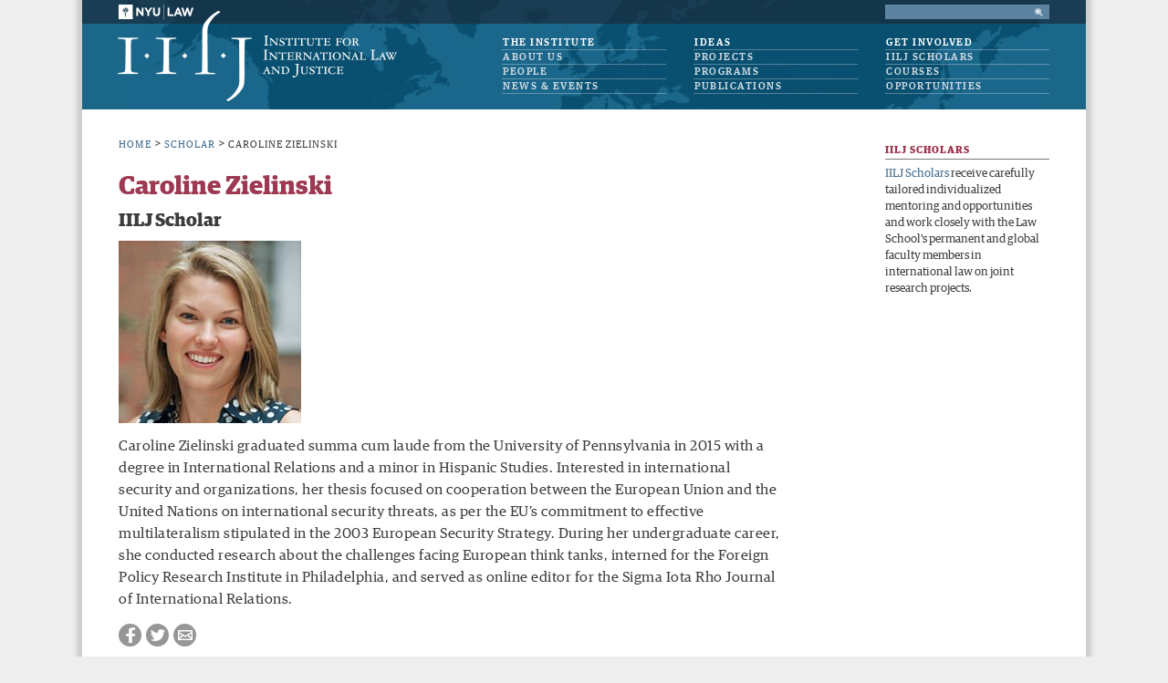

--- FILE ---
content_type: text/html; charset=UTF-8
request_url: https://www.iilj.org/people/carolinezielinski/
body_size: 30121
content:
<!DOCTYPE html>
<!--[if IE 7]>
<html class="ie ie7" lang="en-US" prefix="og: http://ogp.me/ns#">
<![endif]-->
<!--[if IE 8]>
<html class="ie ie8" lang="en-US" prefix="og: http://ogp.me/ns#">
<![endif]-->
<!--[if !(IE 7) | !(IE 8)  ]><!-->
<html lang="en-US" prefix="og: http://ogp.me/ns#">
<!--<![endif]-->
<head>
<meta charset="UTF-8" /><script type="text/javascript">(window.NREUM||(NREUM={})).init={ajax:{deny_list:["bam.nr-data.net"]},feature_flags:["soft_nav"]};(window.NREUM||(NREUM={})).loader_config={licenseKey:"3098a38f43",applicationID:"24348734",browserID:"24348754"};;/*! For license information please see nr-loader-rum-1.308.0.min.js.LICENSE.txt */
(()=>{var e,t,r={163:(e,t,r)=>{"use strict";r.d(t,{j:()=>E});var n=r(384),i=r(1741);var a=r(2555);r(860).K7.genericEvents;const s="experimental.resources",o="register",c=e=>{if(!e||"string"!=typeof e)return!1;try{document.createDocumentFragment().querySelector(e)}catch{return!1}return!0};var d=r(2614),u=r(944),l=r(8122);const f="[data-nr-mask]",g=e=>(0,l.a)(e,(()=>{const e={feature_flags:[],experimental:{allow_registered_children:!1,resources:!1},mask_selector:"*",block_selector:"[data-nr-block]",mask_input_options:{color:!1,date:!1,"datetime-local":!1,email:!1,month:!1,number:!1,range:!1,search:!1,tel:!1,text:!1,time:!1,url:!1,week:!1,textarea:!1,select:!1,password:!0}};return{ajax:{deny_list:void 0,block_internal:!0,enabled:!0,autoStart:!0},api:{get allow_registered_children(){return e.feature_flags.includes(o)||e.experimental.allow_registered_children},set allow_registered_children(t){e.experimental.allow_registered_children=t},duplicate_registered_data:!1},browser_consent_mode:{enabled:!1},distributed_tracing:{enabled:void 0,exclude_newrelic_header:void 0,cors_use_newrelic_header:void 0,cors_use_tracecontext_headers:void 0,allowed_origins:void 0},get feature_flags(){return e.feature_flags},set feature_flags(t){e.feature_flags=t},generic_events:{enabled:!0,autoStart:!0},harvest:{interval:30},jserrors:{enabled:!0,autoStart:!0},logging:{enabled:!0,autoStart:!0},metrics:{enabled:!0,autoStart:!0},obfuscate:void 0,page_action:{enabled:!0},page_view_event:{enabled:!0,autoStart:!0},page_view_timing:{enabled:!0,autoStart:!0},performance:{capture_marks:!1,capture_measures:!1,capture_detail:!0,resources:{get enabled(){return e.feature_flags.includes(s)||e.experimental.resources},set enabled(t){e.experimental.resources=t},asset_types:[],first_party_domains:[],ignore_newrelic:!0}},privacy:{cookies_enabled:!0},proxy:{assets:void 0,beacon:void 0},session:{expiresMs:d.wk,inactiveMs:d.BB},session_replay:{autoStart:!0,enabled:!1,preload:!1,sampling_rate:10,error_sampling_rate:100,collect_fonts:!1,inline_images:!1,fix_stylesheets:!0,mask_all_inputs:!0,get mask_text_selector(){return e.mask_selector},set mask_text_selector(t){c(t)?e.mask_selector="".concat(t,",").concat(f):""===t||null===t?e.mask_selector=f:(0,u.R)(5,t)},get block_class(){return"nr-block"},get ignore_class(){return"nr-ignore"},get mask_text_class(){return"nr-mask"},get block_selector(){return e.block_selector},set block_selector(t){c(t)?e.block_selector+=",".concat(t):""!==t&&(0,u.R)(6,t)},get mask_input_options(){return e.mask_input_options},set mask_input_options(t){t&&"object"==typeof t?e.mask_input_options={...t,password:!0}:(0,u.R)(7,t)}},session_trace:{enabled:!0,autoStart:!0},soft_navigations:{enabled:!0,autoStart:!0},spa:{enabled:!0,autoStart:!0},ssl:void 0,user_actions:{enabled:!0,elementAttributes:["id","className","tagName","type"]}}})());var p=r(6154),m=r(9324);let h=0;const v={buildEnv:m.F3,distMethod:m.Xs,version:m.xv,originTime:p.WN},b={consented:!1},y={appMetadata:{},get consented(){return this.session?.state?.consent||b.consented},set consented(e){b.consented=e},customTransaction:void 0,denyList:void 0,disabled:!1,harvester:void 0,isolatedBacklog:!1,isRecording:!1,loaderType:void 0,maxBytes:3e4,obfuscator:void 0,onerror:void 0,ptid:void 0,releaseIds:{},session:void 0,timeKeeper:void 0,registeredEntities:[],jsAttributesMetadata:{bytes:0},get harvestCount(){return++h}},_=e=>{const t=(0,l.a)(e,y),r=Object.keys(v).reduce((e,t)=>(e[t]={value:v[t],writable:!1,configurable:!0,enumerable:!0},e),{});return Object.defineProperties(t,r)};var w=r(5701);const x=e=>{const t=e.startsWith("http");e+="/",r.p=t?e:"https://"+e};var R=r(7836),k=r(3241);const A={accountID:void 0,trustKey:void 0,agentID:void 0,licenseKey:void 0,applicationID:void 0,xpid:void 0},S=e=>(0,l.a)(e,A),T=new Set;function E(e,t={},r,s){let{init:o,info:c,loader_config:d,runtime:u={},exposed:l=!0}=t;if(!c){const e=(0,n.pV)();o=e.init,c=e.info,d=e.loader_config}e.init=g(o||{}),e.loader_config=S(d||{}),c.jsAttributes??={},p.bv&&(c.jsAttributes.isWorker=!0),e.info=(0,a.D)(c);const f=e.init,m=[c.beacon,c.errorBeacon];T.has(e.agentIdentifier)||(f.proxy.assets&&(x(f.proxy.assets),m.push(f.proxy.assets)),f.proxy.beacon&&m.push(f.proxy.beacon),e.beacons=[...m],function(e){const t=(0,n.pV)();Object.getOwnPropertyNames(i.W.prototype).forEach(r=>{const n=i.W.prototype[r];if("function"!=typeof n||"constructor"===n)return;let a=t[r];e[r]&&!1!==e.exposed&&"micro-agent"!==e.runtime?.loaderType&&(t[r]=(...t)=>{const n=e[r](...t);return a?a(...t):n})})}(e),(0,n.US)("activatedFeatures",w.B)),u.denyList=[...f.ajax.deny_list||[],...f.ajax.block_internal?m:[]],u.ptid=e.agentIdentifier,u.loaderType=r,e.runtime=_(u),T.has(e.agentIdentifier)||(e.ee=R.ee.get(e.agentIdentifier),e.exposed=l,(0,k.W)({agentIdentifier:e.agentIdentifier,drained:!!w.B?.[e.agentIdentifier],type:"lifecycle",name:"initialize",feature:void 0,data:e.config})),T.add(e.agentIdentifier)}},384:(e,t,r)=>{"use strict";r.d(t,{NT:()=>s,US:()=>u,Zm:()=>o,bQ:()=>d,dV:()=>c,pV:()=>l});var n=r(6154),i=r(1863),a=r(1910);const s={beacon:"bam.nr-data.net",errorBeacon:"bam.nr-data.net"};function o(){return n.gm.NREUM||(n.gm.NREUM={}),void 0===n.gm.newrelic&&(n.gm.newrelic=n.gm.NREUM),n.gm.NREUM}function c(){let e=o();return e.o||(e.o={ST:n.gm.setTimeout,SI:n.gm.setImmediate||n.gm.setInterval,CT:n.gm.clearTimeout,XHR:n.gm.XMLHttpRequest,REQ:n.gm.Request,EV:n.gm.Event,PR:n.gm.Promise,MO:n.gm.MutationObserver,FETCH:n.gm.fetch,WS:n.gm.WebSocket},(0,a.i)(...Object.values(e.o))),e}function d(e,t){let r=o();r.initializedAgents??={},t.initializedAt={ms:(0,i.t)(),date:new Date},r.initializedAgents[e]=t}function u(e,t){o()[e]=t}function l(){return function(){let e=o();const t=e.info||{};e.info={beacon:s.beacon,errorBeacon:s.errorBeacon,...t}}(),function(){let e=o();const t=e.init||{};e.init={...t}}(),c(),function(){let e=o();const t=e.loader_config||{};e.loader_config={...t}}(),o()}},782:(e,t,r)=>{"use strict";r.d(t,{T:()=>n});const n=r(860).K7.pageViewTiming},860:(e,t,r)=>{"use strict";r.d(t,{$J:()=>u,K7:()=>c,P3:()=>d,XX:()=>i,Yy:()=>o,df:()=>a,qY:()=>n,v4:()=>s});const n="events",i="jserrors",a="browser/blobs",s="rum",o="browser/logs",c={ajax:"ajax",genericEvents:"generic_events",jserrors:i,logging:"logging",metrics:"metrics",pageAction:"page_action",pageViewEvent:"page_view_event",pageViewTiming:"page_view_timing",sessionReplay:"session_replay",sessionTrace:"session_trace",softNav:"soft_navigations",spa:"spa"},d={[c.pageViewEvent]:1,[c.pageViewTiming]:2,[c.metrics]:3,[c.jserrors]:4,[c.spa]:5,[c.ajax]:6,[c.sessionTrace]:7,[c.softNav]:8,[c.sessionReplay]:9,[c.logging]:10,[c.genericEvents]:11},u={[c.pageViewEvent]:s,[c.pageViewTiming]:n,[c.ajax]:n,[c.spa]:n,[c.softNav]:n,[c.metrics]:i,[c.jserrors]:i,[c.sessionTrace]:a,[c.sessionReplay]:a,[c.logging]:o,[c.genericEvents]:"ins"}},944:(e,t,r)=>{"use strict";r.d(t,{R:()=>i});var n=r(3241);function i(e,t){"function"==typeof console.debug&&(console.debug("New Relic Warning: https://github.com/newrelic/newrelic-browser-agent/blob/main/docs/warning-codes.md#".concat(e),t),(0,n.W)({agentIdentifier:null,drained:null,type:"data",name:"warn",feature:"warn",data:{code:e,secondary:t}}))}},1687:(e,t,r)=>{"use strict";r.d(t,{Ak:()=>d,Ze:()=>f,x3:()=>u});var n=r(3241),i=r(7836),a=r(3606),s=r(860),o=r(2646);const c={};function d(e,t){const r={staged:!1,priority:s.P3[t]||0};l(e),c[e].get(t)||c[e].set(t,r)}function u(e,t){e&&c[e]&&(c[e].get(t)&&c[e].delete(t),p(e,t,!1),c[e].size&&g(e))}function l(e){if(!e)throw new Error("agentIdentifier required");c[e]||(c[e]=new Map)}function f(e="",t="feature",r=!1){if(l(e),!e||!c[e].get(t)||r)return p(e,t);c[e].get(t).staged=!0,g(e)}function g(e){const t=Array.from(c[e]);t.every(([e,t])=>t.staged)&&(t.sort((e,t)=>e[1].priority-t[1].priority),t.forEach(([t])=>{c[e].delete(t),p(e,t)}))}function p(e,t,r=!0){const s=e?i.ee.get(e):i.ee,c=a.i.handlers;if(!s.aborted&&s.backlog&&c){if((0,n.W)({agentIdentifier:e,type:"lifecycle",name:"drain",feature:t}),r){const e=s.backlog[t],r=c[t];if(r){for(let t=0;e&&t<e.length;++t)m(e[t],r);Object.entries(r).forEach(([e,t])=>{Object.values(t||{}).forEach(t=>{t[0]?.on&&t[0]?.context()instanceof o.y&&t[0].on(e,t[1])})})}}s.isolatedBacklog||delete c[t],s.backlog[t]=null,s.emit("drain-"+t,[])}}function m(e,t){var r=e[1];Object.values(t[r]||{}).forEach(t=>{var r=e[0];if(t[0]===r){var n=t[1],i=e[3],a=e[2];n.apply(i,a)}})}},1738:(e,t,r)=>{"use strict";r.d(t,{U:()=>g,Y:()=>f});var n=r(3241),i=r(9908),a=r(1863),s=r(944),o=r(5701),c=r(3969),d=r(8362),u=r(860),l=r(4261);function f(e,t,r,a){const f=a||r;!f||f[e]&&f[e]!==d.d.prototype[e]||(f[e]=function(){(0,i.p)(c.xV,["API/"+e+"/called"],void 0,u.K7.metrics,r.ee),(0,n.W)({agentIdentifier:r.agentIdentifier,drained:!!o.B?.[r.agentIdentifier],type:"data",name:"api",feature:l.Pl+e,data:{}});try{return t.apply(this,arguments)}catch(e){(0,s.R)(23,e)}})}function g(e,t,r,n,s){const o=e.info;null===r?delete o.jsAttributes[t]:o.jsAttributes[t]=r,(s||null===r)&&(0,i.p)(l.Pl+n,[(0,a.t)(),t,r],void 0,"session",e.ee)}},1741:(e,t,r)=>{"use strict";r.d(t,{W:()=>a});var n=r(944),i=r(4261);class a{#e(e,...t){if(this[e]!==a.prototype[e])return this[e](...t);(0,n.R)(35,e)}addPageAction(e,t){return this.#e(i.hG,e,t)}register(e){return this.#e(i.eY,e)}recordCustomEvent(e,t){return this.#e(i.fF,e,t)}setPageViewName(e,t){return this.#e(i.Fw,e,t)}setCustomAttribute(e,t,r){return this.#e(i.cD,e,t,r)}noticeError(e,t){return this.#e(i.o5,e,t)}setUserId(e,t=!1){return this.#e(i.Dl,e,t)}setApplicationVersion(e){return this.#e(i.nb,e)}setErrorHandler(e){return this.#e(i.bt,e)}addRelease(e,t){return this.#e(i.k6,e,t)}log(e,t){return this.#e(i.$9,e,t)}start(){return this.#e(i.d3)}finished(e){return this.#e(i.BL,e)}recordReplay(){return this.#e(i.CH)}pauseReplay(){return this.#e(i.Tb)}addToTrace(e){return this.#e(i.U2,e)}setCurrentRouteName(e){return this.#e(i.PA,e)}interaction(e){return this.#e(i.dT,e)}wrapLogger(e,t,r){return this.#e(i.Wb,e,t,r)}measure(e,t){return this.#e(i.V1,e,t)}consent(e){return this.#e(i.Pv,e)}}},1863:(e,t,r)=>{"use strict";function n(){return Math.floor(performance.now())}r.d(t,{t:()=>n})},1910:(e,t,r)=>{"use strict";r.d(t,{i:()=>a});var n=r(944);const i=new Map;function a(...e){return e.every(e=>{if(i.has(e))return i.get(e);const t="function"==typeof e?e.toString():"",r=t.includes("[native code]"),a=t.includes("nrWrapper");return r||a||(0,n.R)(64,e?.name||t),i.set(e,r),r})}},2555:(e,t,r)=>{"use strict";r.d(t,{D:()=>o,f:()=>s});var n=r(384),i=r(8122);const a={beacon:n.NT.beacon,errorBeacon:n.NT.errorBeacon,licenseKey:void 0,applicationID:void 0,sa:void 0,queueTime:void 0,applicationTime:void 0,ttGuid:void 0,user:void 0,account:void 0,product:void 0,extra:void 0,jsAttributes:{},userAttributes:void 0,atts:void 0,transactionName:void 0,tNamePlain:void 0};function s(e){try{return!!e.licenseKey&&!!e.errorBeacon&&!!e.applicationID}catch(e){return!1}}const o=e=>(0,i.a)(e,a)},2614:(e,t,r)=>{"use strict";r.d(t,{BB:()=>s,H3:()=>n,g:()=>d,iL:()=>c,tS:()=>o,uh:()=>i,wk:()=>a});const n="NRBA",i="SESSION",a=144e5,s=18e5,o={STARTED:"session-started",PAUSE:"session-pause",RESET:"session-reset",RESUME:"session-resume",UPDATE:"session-update"},c={SAME_TAB:"same-tab",CROSS_TAB:"cross-tab"},d={OFF:0,FULL:1,ERROR:2}},2646:(e,t,r)=>{"use strict";r.d(t,{y:()=>n});class n{constructor(e){this.contextId=e}}},2843:(e,t,r)=>{"use strict";r.d(t,{G:()=>a,u:()=>i});var n=r(3878);function i(e,t=!1,r,i){(0,n.DD)("visibilitychange",function(){if(t)return void("hidden"===document.visibilityState&&e());e(document.visibilityState)},r,i)}function a(e,t,r){(0,n.sp)("pagehide",e,t,r)}},3241:(e,t,r)=>{"use strict";r.d(t,{W:()=>a});var n=r(6154);const i="newrelic";function a(e={}){try{n.gm.dispatchEvent(new CustomEvent(i,{detail:e}))}catch(e){}}},3606:(e,t,r)=>{"use strict";r.d(t,{i:()=>a});var n=r(9908);a.on=s;var i=a.handlers={};function a(e,t,r,a){s(a||n.d,i,e,t,r)}function s(e,t,r,i,a){a||(a="feature"),e||(e=n.d);var s=t[a]=t[a]||{};(s[r]=s[r]||[]).push([e,i])}},3878:(e,t,r)=>{"use strict";function n(e,t){return{capture:e,passive:!1,signal:t}}function i(e,t,r=!1,i){window.addEventListener(e,t,n(r,i))}function a(e,t,r=!1,i){document.addEventListener(e,t,n(r,i))}r.d(t,{DD:()=>a,jT:()=>n,sp:()=>i})},3969:(e,t,r)=>{"use strict";r.d(t,{TZ:()=>n,XG:()=>o,rs:()=>i,xV:()=>s,z_:()=>a});const n=r(860).K7.metrics,i="sm",a="cm",s="storeSupportabilityMetrics",o="storeEventMetrics"},4234:(e,t,r)=>{"use strict";r.d(t,{W:()=>a});var n=r(7836),i=r(1687);class a{constructor(e,t){this.agentIdentifier=e,this.ee=n.ee.get(e),this.featureName=t,this.blocked=!1}deregisterDrain(){(0,i.x3)(this.agentIdentifier,this.featureName)}}},4261:(e,t,r)=>{"use strict";r.d(t,{$9:()=>d,BL:()=>o,CH:()=>g,Dl:()=>_,Fw:()=>y,PA:()=>h,Pl:()=>n,Pv:()=>k,Tb:()=>l,U2:()=>a,V1:()=>R,Wb:()=>x,bt:()=>b,cD:()=>v,d3:()=>w,dT:()=>c,eY:()=>p,fF:()=>f,hG:()=>i,k6:()=>s,nb:()=>m,o5:()=>u});const n="api-",i="addPageAction",a="addToTrace",s="addRelease",o="finished",c="interaction",d="log",u="noticeError",l="pauseReplay",f="recordCustomEvent",g="recordReplay",p="register",m="setApplicationVersion",h="setCurrentRouteName",v="setCustomAttribute",b="setErrorHandler",y="setPageViewName",_="setUserId",w="start",x="wrapLogger",R="measure",k="consent"},5289:(e,t,r)=>{"use strict";r.d(t,{GG:()=>s,Qr:()=>c,sB:()=>o});var n=r(3878),i=r(6389);function a(){return"undefined"==typeof document||"complete"===document.readyState}function s(e,t){if(a())return e();const r=(0,i.J)(e),s=setInterval(()=>{a()&&(clearInterval(s),r())},500);(0,n.sp)("load",r,t)}function o(e){if(a())return e();(0,n.DD)("DOMContentLoaded",e)}function c(e){if(a())return e();(0,n.sp)("popstate",e)}},5607:(e,t,r)=>{"use strict";r.d(t,{W:()=>n});const n=(0,r(9566).bz)()},5701:(e,t,r)=>{"use strict";r.d(t,{B:()=>a,t:()=>s});var n=r(3241);const i=new Set,a={};function s(e,t){const r=t.agentIdentifier;a[r]??={},e&&"object"==typeof e&&(i.has(r)||(t.ee.emit("rumresp",[e]),a[r]=e,i.add(r),(0,n.W)({agentIdentifier:r,loaded:!0,drained:!0,type:"lifecycle",name:"load",feature:void 0,data:e})))}},6154:(e,t,r)=>{"use strict";r.d(t,{OF:()=>c,RI:()=>i,WN:()=>u,bv:()=>a,eN:()=>l,gm:()=>s,mw:()=>o,sb:()=>d});var n=r(1863);const i="undefined"!=typeof window&&!!window.document,a="undefined"!=typeof WorkerGlobalScope&&("undefined"!=typeof self&&self instanceof WorkerGlobalScope&&self.navigator instanceof WorkerNavigator||"undefined"!=typeof globalThis&&globalThis instanceof WorkerGlobalScope&&globalThis.navigator instanceof WorkerNavigator),s=i?window:"undefined"!=typeof WorkerGlobalScope&&("undefined"!=typeof self&&self instanceof WorkerGlobalScope&&self||"undefined"!=typeof globalThis&&globalThis instanceof WorkerGlobalScope&&globalThis),o=Boolean("hidden"===s?.document?.visibilityState),c=/iPad|iPhone|iPod/.test(s.navigator?.userAgent),d=c&&"undefined"==typeof SharedWorker,u=((()=>{const e=s.navigator?.userAgent?.match(/Firefox[/\s](\d+\.\d+)/);Array.isArray(e)&&e.length>=2&&e[1]})(),Date.now()-(0,n.t)()),l=()=>"undefined"!=typeof PerformanceNavigationTiming&&s?.performance?.getEntriesByType("navigation")?.[0]?.responseStart},6389:(e,t,r)=>{"use strict";function n(e,t=500,r={}){const n=r?.leading||!1;let i;return(...r)=>{n&&void 0===i&&(e.apply(this,r),i=setTimeout(()=>{i=clearTimeout(i)},t)),n||(clearTimeout(i),i=setTimeout(()=>{e.apply(this,r)},t))}}function i(e){let t=!1;return(...r)=>{t||(t=!0,e.apply(this,r))}}r.d(t,{J:()=>i,s:()=>n})},6630:(e,t,r)=>{"use strict";r.d(t,{T:()=>n});const n=r(860).K7.pageViewEvent},7699:(e,t,r)=>{"use strict";r.d(t,{It:()=>a,KC:()=>o,No:()=>i,qh:()=>s});var n=r(860);const i=16e3,a=1e6,s="SESSION_ERROR",o={[n.K7.logging]:!0,[n.K7.genericEvents]:!1,[n.K7.jserrors]:!1,[n.K7.ajax]:!1}},7836:(e,t,r)=>{"use strict";r.d(t,{P:()=>o,ee:()=>c});var n=r(384),i=r(8990),a=r(2646),s=r(5607);const o="nr@context:".concat(s.W),c=function e(t,r){var n={},s={},u={},l=!1;try{l=16===r.length&&d.initializedAgents?.[r]?.runtime.isolatedBacklog}catch(e){}var f={on:p,addEventListener:p,removeEventListener:function(e,t){var r=n[e];if(!r)return;for(var i=0;i<r.length;i++)r[i]===t&&r.splice(i,1)},emit:function(e,r,n,i,a){!1!==a&&(a=!0);if(c.aborted&&!i)return;t&&a&&t.emit(e,r,n);var o=g(n);m(e).forEach(e=>{e.apply(o,r)});var d=v()[s[e]];d&&d.push([f,e,r,o]);return o},get:h,listeners:m,context:g,buffer:function(e,t){const r=v();if(t=t||"feature",f.aborted)return;Object.entries(e||{}).forEach(([e,n])=>{s[n]=t,t in r||(r[t]=[])})},abort:function(){f._aborted=!0,Object.keys(f.backlog).forEach(e=>{delete f.backlog[e]})},isBuffering:function(e){return!!v()[s[e]]},debugId:r,backlog:l?{}:t&&"object"==typeof t.backlog?t.backlog:{},isolatedBacklog:l};return Object.defineProperty(f,"aborted",{get:()=>{let e=f._aborted||!1;return e||(t&&(e=t.aborted),e)}}),f;function g(e){return e&&e instanceof a.y?e:e?(0,i.I)(e,o,()=>new a.y(o)):new a.y(o)}function p(e,t){n[e]=m(e).concat(t)}function m(e){return n[e]||[]}function h(t){return u[t]=u[t]||e(f,t)}function v(){return f.backlog}}(void 0,"globalEE"),d=(0,n.Zm)();d.ee||(d.ee=c)},8122:(e,t,r)=>{"use strict";r.d(t,{a:()=>i});var n=r(944);function i(e,t){try{if(!e||"object"!=typeof e)return(0,n.R)(3);if(!t||"object"!=typeof t)return(0,n.R)(4);const r=Object.create(Object.getPrototypeOf(t),Object.getOwnPropertyDescriptors(t)),a=0===Object.keys(r).length?e:r;for(let s in a)if(void 0!==e[s])try{if(null===e[s]){r[s]=null;continue}Array.isArray(e[s])&&Array.isArray(t[s])?r[s]=Array.from(new Set([...e[s],...t[s]])):"object"==typeof e[s]&&"object"==typeof t[s]?r[s]=i(e[s],t[s]):r[s]=e[s]}catch(e){r[s]||(0,n.R)(1,e)}return r}catch(e){(0,n.R)(2,e)}}},8362:(e,t,r)=>{"use strict";r.d(t,{d:()=>a});var n=r(9566),i=r(1741);class a extends i.W{agentIdentifier=(0,n.LA)(16)}},8374:(e,t,r)=>{r.nc=(()=>{try{return document?.currentScript?.nonce}catch(e){}return""})()},8990:(e,t,r)=>{"use strict";r.d(t,{I:()=>i});var n=Object.prototype.hasOwnProperty;function i(e,t,r){if(n.call(e,t))return e[t];var i=r();if(Object.defineProperty&&Object.keys)try{return Object.defineProperty(e,t,{value:i,writable:!0,enumerable:!1}),i}catch(e){}return e[t]=i,i}},9324:(e,t,r)=>{"use strict";r.d(t,{F3:()=>i,Xs:()=>a,xv:()=>n});const n="1.308.0",i="PROD",a="CDN"},9566:(e,t,r)=>{"use strict";r.d(t,{LA:()=>o,bz:()=>s});var n=r(6154);const i="xxxxxxxx-xxxx-4xxx-yxxx-xxxxxxxxxxxx";function a(e,t){return e?15&e[t]:16*Math.random()|0}function s(){const e=n.gm?.crypto||n.gm?.msCrypto;let t,r=0;return e&&e.getRandomValues&&(t=e.getRandomValues(new Uint8Array(30))),i.split("").map(e=>"x"===e?a(t,r++).toString(16):"y"===e?(3&a()|8).toString(16):e).join("")}function o(e){const t=n.gm?.crypto||n.gm?.msCrypto;let r,i=0;t&&t.getRandomValues&&(r=t.getRandomValues(new Uint8Array(e)));const s=[];for(var o=0;o<e;o++)s.push(a(r,i++).toString(16));return s.join("")}},9908:(e,t,r)=>{"use strict";r.d(t,{d:()=>n,p:()=>i});var n=r(7836).ee.get("handle");function i(e,t,r,i,a){a?(a.buffer([e],i),a.emit(e,t,r)):(n.buffer([e],i),n.emit(e,t,r))}}},n={};function i(e){var t=n[e];if(void 0!==t)return t.exports;var a=n[e]={exports:{}};return r[e](a,a.exports,i),a.exports}i.m=r,i.d=(e,t)=>{for(var r in t)i.o(t,r)&&!i.o(e,r)&&Object.defineProperty(e,r,{enumerable:!0,get:t[r]})},i.f={},i.e=e=>Promise.all(Object.keys(i.f).reduce((t,r)=>(i.f[r](e,t),t),[])),i.u=e=>"nr-rum-1.308.0.min.js",i.o=(e,t)=>Object.prototype.hasOwnProperty.call(e,t),e={},t="NRBA-1.308.0.PROD:",i.l=(r,n,a,s)=>{if(e[r])e[r].push(n);else{var o,c;if(void 0!==a)for(var d=document.getElementsByTagName("script"),u=0;u<d.length;u++){var l=d[u];if(l.getAttribute("src")==r||l.getAttribute("data-webpack")==t+a){o=l;break}}if(!o){c=!0;var f={296:"sha512-+MIMDsOcckGXa1EdWHqFNv7P+JUkd5kQwCBr3KE6uCvnsBNUrdSt4a/3/L4j4TxtnaMNjHpza2/erNQbpacJQA=="};(o=document.createElement("script")).charset="utf-8",i.nc&&o.setAttribute("nonce",i.nc),o.setAttribute("data-webpack",t+a),o.src=r,0!==o.src.indexOf(window.location.origin+"/")&&(o.crossOrigin="anonymous"),f[s]&&(o.integrity=f[s])}e[r]=[n];var g=(t,n)=>{o.onerror=o.onload=null,clearTimeout(p);var i=e[r];if(delete e[r],o.parentNode&&o.parentNode.removeChild(o),i&&i.forEach(e=>e(n)),t)return t(n)},p=setTimeout(g.bind(null,void 0,{type:"timeout",target:o}),12e4);o.onerror=g.bind(null,o.onerror),o.onload=g.bind(null,o.onload),c&&document.head.appendChild(o)}},i.r=e=>{"undefined"!=typeof Symbol&&Symbol.toStringTag&&Object.defineProperty(e,Symbol.toStringTag,{value:"Module"}),Object.defineProperty(e,"__esModule",{value:!0})},i.p="https://js-agent.newrelic.com/",(()=>{var e={374:0,840:0};i.f.j=(t,r)=>{var n=i.o(e,t)?e[t]:void 0;if(0!==n)if(n)r.push(n[2]);else{var a=new Promise((r,i)=>n=e[t]=[r,i]);r.push(n[2]=a);var s=i.p+i.u(t),o=new Error;i.l(s,r=>{if(i.o(e,t)&&(0!==(n=e[t])&&(e[t]=void 0),n)){var a=r&&("load"===r.type?"missing":r.type),s=r&&r.target&&r.target.src;o.message="Loading chunk "+t+" failed: ("+a+": "+s+")",o.name="ChunkLoadError",o.type=a,o.request=s,n[1](o)}},"chunk-"+t,t)}};var t=(t,r)=>{var n,a,[s,o,c]=r,d=0;if(s.some(t=>0!==e[t])){for(n in o)i.o(o,n)&&(i.m[n]=o[n]);if(c)c(i)}for(t&&t(r);d<s.length;d++)a=s[d],i.o(e,a)&&e[a]&&e[a][0](),e[a]=0},r=self["webpackChunk:NRBA-1.308.0.PROD"]=self["webpackChunk:NRBA-1.308.0.PROD"]||[];r.forEach(t.bind(null,0)),r.push=t.bind(null,r.push.bind(r))})(),(()=>{"use strict";i(8374);var e=i(8362),t=i(860);const r=Object.values(t.K7);var n=i(163);var a=i(9908),s=i(1863),o=i(4261),c=i(1738);var d=i(1687),u=i(4234),l=i(5289),f=i(6154),g=i(944),p=i(384);const m=e=>f.RI&&!0===e?.privacy.cookies_enabled;function h(e){return!!(0,p.dV)().o.MO&&m(e)&&!0===e?.session_trace.enabled}var v=i(6389),b=i(7699);class y extends u.W{constructor(e,t){super(e.agentIdentifier,t),this.agentRef=e,this.abortHandler=void 0,this.featAggregate=void 0,this.loadedSuccessfully=void 0,this.onAggregateImported=new Promise(e=>{this.loadedSuccessfully=e}),this.deferred=Promise.resolve(),!1===e.init[this.featureName].autoStart?this.deferred=new Promise((t,r)=>{this.ee.on("manual-start-all",(0,v.J)(()=>{(0,d.Ak)(e.agentIdentifier,this.featureName),t()}))}):(0,d.Ak)(e.agentIdentifier,t)}importAggregator(e,t,r={}){if(this.featAggregate)return;const n=async()=>{let n;await this.deferred;try{if(m(e.init)){const{setupAgentSession:t}=await i.e(296).then(i.bind(i,3305));n=t(e)}}catch(e){(0,g.R)(20,e),this.ee.emit("internal-error",[e]),(0,a.p)(b.qh,[e],void 0,this.featureName,this.ee)}try{if(!this.#t(this.featureName,n,e.init))return(0,d.Ze)(this.agentIdentifier,this.featureName),void this.loadedSuccessfully(!1);const{Aggregate:i}=await t();this.featAggregate=new i(e,r),e.runtime.harvester.initializedAggregates.push(this.featAggregate),this.loadedSuccessfully(!0)}catch(e){(0,g.R)(34,e),this.abortHandler?.(),(0,d.Ze)(this.agentIdentifier,this.featureName,!0),this.loadedSuccessfully(!1),this.ee&&this.ee.abort()}};f.RI?(0,l.GG)(()=>n(),!0):n()}#t(e,r,n){if(this.blocked)return!1;switch(e){case t.K7.sessionReplay:return h(n)&&!!r;case t.K7.sessionTrace:return!!r;default:return!0}}}var _=i(6630),w=i(2614),x=i(3241);class R extends y{static featureName=_.T;constructor(e){var t;super(e,_.T),this.setupInspectionEvents(e.agentIdentifier),t=e,(0,c.Y)(o.Fw,function(e,r){"string"==typeof e&&("/"!==e.charAt(0)&&(e="/"+e),t.runtime.customTransaction=(r||"http://custom.transaction")+e,(0,a.p)(o.Pl+o.Fw,[(0,s.t)()],void 0,void 0,t.ee))},t),this.importAggregator(e,()=>i.e(296).then(i.bind(i,3943)))}setupInspectionEvents(e){const t=(t,r)=>{t&&(0,x.W)({agentIdentifier:e,timeStamp:t.timeStamp,loaded:"complete"===t.target.readyState,type:"window",name:r,data:t.target.location+""})};(0,l.sB)(e=>{t(e,"DOMContentLoaded")}),(0,l.GG)(e=>{t(e,"load")}),(0,l.Qr)(e=>{t(e,"navigate")}),this.ee.on(w.tS.UPDATE,(t,r)=>{(0,x.W)({agentIdentifier:e,type:"lifecycle",name:"session",data:r})})}}class k extends e.d{constructor(e){var t;(super(),f.gm)?(this.features={},(0,p.bQ)(this.agentIdentifier,this),this.desiredFeatures=new Set(e.features||[]),this.desiredFeatures.add(R),(0,n.j)(this,e,e.loaderType||"agent"),t=this,(0,c.Y)(o.cD,function(e,r,n=!1){if("string"==typeof e){if(["string","number","boolean"].includes(typeof r)||null===r)return(0,c.U)(t,e,r,o.cD,n);(0,g.R)(40,typeof r)}else(0,g.R)(39,typeof e)},t),function(e){(0,c.Y)(o.Dl,function(t,r=!1){if("string"!=typeof t&&null!==t)return void(0,g.R)(41,typeof t);const n=e.info.jsAttributes["enduser.id"];r&&null!=n&&n!==t?(0,a.p)(o.Pl+"setUserIdAndResetSession",[t],void 0,"session",e.ee):(0,c.U)(e,"enduser.id",t,o.Dl,!0)},e)}(this),function(e){(0,c.Y)(o.nb,function(t){if("string"==typeof t||null===t)return(0,c.U)(e,"application.version",t,o.nb,!1);(0,g.R)(42,typeof t)},e)}(this),function(e){(0,c.Y)(o.d3,function(){e.ee.emit("manual-start-all")},e)}(this),function(e){(0,c.Y)(o.Pv,function(t=!0){if("boolean"==typeof t){if((0,a.p)(o.Pl+o.Pv,[t],void 0,"session",e.ee),e.runtime.consented=t,t){const t=e.features.page_view_event;t.onAggregateImported.then(e=>{const r=t.featAggregate;e&&!r.sentRum&&r.sendRum()})}}else(0,g.R)(65,typeof t)},e)}(this),this.run()):(0,g.R)(21)}get config(){return{info:this.info,init:this.init,loader_config:this.loader_config,runtime:this.runtime}}get api(){return this}run(){try{const e=function(e){const t={};return r.forEach(r=>{t[r]=!!e[r]?.enabled}),t}(this.init),n=[...this.desiredFeatures];n.sort((e,r)=>t.P3[e.featureName]-t.P3[r.featureName]),n.forEach(r=>{if(!e[r.featureName]&&r.featureName!==t.K7.pageViewEvent)return;if(r.featureName===t.K7.spa)return void(0,g.R)(67);const n=function(e){switch(e){case t.K7.ajax:return[t.K7.jserrors];case t.K7.sessionTrace:return[t.K7.ajax,t.K7.pageViewEvent];case t.K7.sessionReplay:return[t.K7.sessionTrace];case t.K7.pageViewTiming:return[t.K7.pageViewEvent];default:return[]}}(r.featureName).filter(e=>!(e in this.features));n.length>0&&(0,g.R)(36,{targetFeature:r.featureName,missingDependencies:n}),this.features[r.featureName]=new r(this)})}catch(e){(0,g.R)(22,e);for(const e in this.features)this.features[e].abortHandler?.();const t=(0,p.Zm)();delete t.initializedAgents[this.agentIdentifier]?.features,delete this.sharedAggregator;return t.ee.get(this.agentIdentifier).abort(),!1}}}var A=i(2843),S=i(782);class T extends y{static featureName=S.T;constructor(e){super(e,S.T),f.RI&&((0,A.u)(()=>(0,a.p)("docHidden",[(0,s.t)()],void 0,S.T,this.ee),!0),(0,A.G)(()=>(0,a.p)("winPagehide",[(0,s.t)()],void 0,S.T,this.ee)),this.importAggregator(e,()=>i.e(296).then(i.bind(i,2117))))}}var E=i(3969);class I extends y{static featureName=E.TZ;constructor(e){super(e,E.TZ),f.RI&&document.addEventListener("securitypolicyviolation",e=>{(0,a.p)(E.xV,["Generic/CSPViolation/Detected"],void 0,this.featureName,this.ee)}),this.importAggregator(e,()=>i.e(296).then(i.bind(i,9623)))}}new k({features:[R,T,I],loaderType:"lite"})})()})();</script>
<meta name="viewport" content="initial-scale=1.0, width=device-width" />
<title>Caroline Zielinski - Institute for International Law and Justice</title>
<link rel="profile" href="http://gmpg.org/xfn/11" />
<link rel="pingback" href="https://www.iilj.org/xmlrpc.php" />
<link rel="shortcut icon" href="https://www.iilj.org/wp-content/themes/iilj/favicon.png" />
<link rel="stylesheet" href="https://www.iilj.org/wp-content/themes/iilj/style.css?1768939994" type="text/css" media="screen" />
<link rel="stylesheet" href="https://www.iilj.org/wp-content/themes/iilj/mobile-style.css?1768939994" type="text/css" media="screen" />
<!--[if lt IE 9]>
<script src="http://html5shim.googlecode.com/svn/trunk/html5.js"></script>
<style>*{behavior:url(https://www.iilj.org/wp-content/themes/iilj/style/css/PIE-1.0.0/PIE.htc);}</style>
<![endif]-->
<!--[if IE 7]>
<link href="https://www.iilj.org/wp-content/themes/iilj/style/css/ie7.css" rel="stylesheet" type="text/css" />
<![endif]-->
<meta name='robots' content='max-image-preview:large' />

<!-- This site is optimized with the Yoast SEO plugin v9.2.1 - https://yoast.com/wordpress/plugins/seo/ -->
<link rel="canonical" href="https://www.iilj.org/people/carolinezielinski/" />
<meta property="og:locale" content="en_US" />
<meta property="og:type" content="article" />
<meta property="og:title" content="Caroline Zielinski - Institute for International Law and Justice" />
<meta property="og:description" content="Caroline Zielinski graduated summa cum laude from the University of Pennsylvania in 2015 with a degree in International Relations and a minor in Hispanic Studies. Interested in international security and organizations, her thesis focused on cooperation between the European Union and the United Nations on international security threats, as per the EU’s commitment to effective &hellip;" />
<meta property="og:url" content="https://www.iilj.org/people/carolinezielinski/" />
<meta property="og:site_name" content="Institute for International Law and Justice" />
<meta property="article:publisher" content="https://www.facebook.com/nyuiilj/" />
<meta property="og:image" content="https://www.iilj.org/wp-content/uploads/2016/07/Zielinski_Caroline.jpg" />
<meta property="og:image:secure_url" content="https://www.iilj.org/wp-content/uploads/2016/07/Zielinski_Caroline.jpg" />
<meta property="og:image:width" content="200" />
<meta property="og:image:height" content="200" />
<meta name="twitter:card" content="summary" />
<meta name="twitter:description" content="Caroline Zielinski graduated summa cum laude from the University of Pennsylvania in 2015 with a degree in International Relations and a minor in Hispanic Studies. Interested in international security and organizations, her thesis focused on cooperation between the European Union and the United Nations on international security threats, as per the EU’s commitment to effective [&hellip;]" />
<meta name="twitter:title" content="Caroline Zielinski - Institute for International Law and Justice" />
<meta name="twitter:site" content="@nyuiilj" />
<meta name="twitter:image" content="https://www.iilj.org/wp-content/uploads/2016/07/Zielinski_Caroline.jpg" />
<meta name="twitter:creator" content="@nyuiilj" />
<script type='application/ld+json'>{"@context":"https:\/\/schema.org","@type":"Organization","url":"https:\/\/www.iilj.org\/","sameAs":["https:\/\/www.facebook.com\/nyuiilj\/","https:\/\/www.youtube.com\/@nyuiilj","https:\/\/twitter.com\/nyuiilj"],"@id":"https:\/\/www.iilj.org\/#organization","name":"Institute for International Law and Justice","logo":"https:\/\/www.iilj.org\/wp-content\/uploads\/2016\/07\/cropped-site-icon.png"}</script>
<!-- / Yoast SEO plugin. -->

<link rel='dns-prefetch' href='//www.iilj.org' />
<link rel='dns-prefetch' href='//s.w.org' />
<link rel="alternate" type="application/rss+xml" title="Institute for International Law and Justice &raquo; Feed" href="https://www.iilj.org/feed/" />
<!-- This site uses the Google Analytics by MonsterInsights plugin v7.3.2 - Using Analytics tracking - https://www.monsterinsights.com/ -->
<script type="text/javascript" data-cfasync="false">
	var mi_version         = '7.3.2';
	var mi_track_user      = true;
	var mi_no_track_reason = '';
	
	var disableStr = 'ga-disable-UA-102830374-1';

	/* Function to detect opted out users */
	function __gaTrackerIsOptedOut() {
		return document.cookie.indexOf(disableStr + '=true') > -1;
	}

	/* Disable tracking if the opt-out cookie exists. */
	if ( __gaTrackerIsOptedOut() ) {
		window[disableStr] = true;
	}

	/* Opt-out function */
	function __gaTrackerOptout() {
	  document.cookie = disableStr + '=true; expires=Thu, 31 Dec 2099 23:59:59 UTC; path=/';
	  window[disableStr] = true;
	}
	
	if ( mi_track_user ) {
		(function(i,s,o,g,r,a,m){i['GoogleAnalyticsObject']=r;i[r]=i[r]||function(){
			(i[r].q=i[r].q||[]).push(arguments)},i[r].l=1*new Date();a=s.createElement(o),
			m=s.getElementsByTagName(o)[0];a.async=1;a.src=g;m.parentNode.insertBefore(a,m)
		})(window,document,'script','//www.google-analytics.com/analytics.js','__gaTracker');

		__gaTracker('create', 'UA-102830374-1', 'auto');
		__gaTracker('set', 'forceSSL', true);
		__gaTracker('send','pageview');
	} else {
		console.log( "" );
		(function() {
			/* https://developers.google.com/analytics/devguides/collection/analyticsjs/ */
			var noopfn = function() {
				return null;
			};
			var noopnullfn = function() {
				return null;
			};
			var Tracker = function() {
				return null;
			};
			var p = Tracker.prototype;
			p.get = noopfn;
			p.set = noopfn;
			p.send = noopfn;
			var __gaTracker = function() {
				var len = arguments.length;
				if ( len === 0 ) {
					return;
				}
				var f = arguments[len-1];
				if ( typeof f !== 'object' || f === null || typeof f.hitCallback !== 'function' ) {
					console.log( 'Not running function __gaTracker(' + arguments[0] + " ....) because you are not being tracked. " + mi_no_track_reason );
					return;
				}
				try {
					f.hitCallback();
				} catch (ex) {

				}
			};
			__gaTracker.create = function() {
				return new Tracker();
			};
			__gaTracker.getByName = noopnullfn;
			__gaTracker.getAll = function() {
				return [];
			};
			__gaTracker.remove = noopfn;
			window['__gaTracker'] = __gaTracker;
					})();
		}
</script>
<!-- / Google Analytics by MonsterInsights -->
<script type="text/javascript">
window._wpemojiSettings = {"baseUrl":"https:\/\/s.w.org\/images\/core\/emoji\/13.1.0\/72x72\/","ext":".png","svgUrl":"https:\/\/s.w.org\/images\/core\/emoji\/13.1.0\/svg\/","svgExt":".svg","source":{"concatemoji":"https:\/\/www.iilj.org\/wp-includes\/js\/wp-emoji-release.min.js?ver=210f93c111f6cba79d02ca99e6c4ffc1"}};
/*! This file is auto-generated */
!function(e,a,t){var n,r,o,i=a.createElement("canvas"),p=i.getContext&&i.getContext("2d");function s(e,t){var a=String.fromCharCode;p.clearRect(0,0,i.width,i.height),p.fillText(a.apply(this,e),0,0);e=i.toDataURL();return p.clearRect(0,0,i.width,i.height),p.fillText(a.apply(this,t),0,0),e===i.toDataURL()}function c(e){var t=a.createElement("script");t.src=e,t.defer=t.type="text/javascript",a.getElementsByTagName("head")[0].appendChild(t)}for(o=Array("flag","emoji"),t.supports={everything:!0,everythingExceptFlag:!0},r=0;r<o.length;r++)t.supports[o[r]]=function(e){if(!p||!p.fillText)return!1;switch(p.textBaseline="top",p.font="600 32px Arial",e){case"flag":return s([127987,65039,8205,9895,65039],[127987,65039,8203,9895,65039])?!1:!s([55356,56826,55356,56819],[55356,56826,8203,55356,56819])&&!s([55356,57332,56128,56423,56128,56418,56128,56421,56128,56430,56128,56423,56128,56447],[55356,57332,8203,56128,56423,8203,56128,56418,8203,56128,56421,8203,56128,56430,8203,56128,56423,8203,56128,56447]);case"emoji":return!s([10084,65039,8205,55357,56613],[10084,65039,8203,55357,56613])}return!1}(o[r]),t.supports.everything=t.supports.everything&&t.supports[o[r]],"flag"!==o[r]&&(t.supports.everythingExceptFlag=t.supports.everythingExceptFlag&&t.supports[o[r]]);t.supports.everythingExceptFlag=t.supports.everythingExceptFlag&&!t.supports.flag,t.DOMReady=!1,t.readyCallback=function(){t.DOMReady=!0},t.supports.everything||(n=function(){t.readyCallback()},a.addEventListener?(a.addEventListener("DOMContentLoaded",n,!1),e.addEventListener("load",n,!1)):(e.attachEvent("onload",n),a.attachEvent("onreadystatechange",function(){"complete"===a.readyState&&t.readyCallback()})),(n=t.source||{}).concatemoji?c(n.concatemoji):n.wpemoji&&n.twemoji&&(c(n.twemoji),c(n.wpemoji)))}(window,document,window._wpemojiSettings);
</script>
<style type="text/css">
img.wp-smiley,
img.emoji {
	display: inline !important;
	border: none !important;
	box-shadow: none !important;
	height: 1em !important;
	width: 1em !important;
	margin: 0 0.07em !important;
	vertical-align: -0.1em !important;
	background: none !important;
	padding: 0 !important;
}
</style>
	<link rel='stylesheet' id='dashicons-css'  href='https://www.iilj.org/wp-includes/css/dashicons.min.css?ver=210f93c111f6cba79d02ca99e6c4ffc1' type='text/css' media='all' />
<link rel='stylesheet' id='thickbox-css'  href='https://www.iilj.org/wp-includes/js/thickbox/thickbox.css?ver=210f93c111f6cba79d02ca99e6c4ffc1' type='text/css' media='all' />
<link rel='stylesheet' id='wp-block-library-css'  href='https://www.iilj.org/wp-includes/css/dist/block-library/style.min.css?ver=210f93c111f6cba79d02ca99e6c4ffc1' type='text/css' media='all' />
<style id='global-styles-inline-css' type='text/css'>
body{--wp--preset--color--black: #000000;--wp--preset--color--cyan-bluish-gray: #abb8c3;--wp--preset--color--white: #ffffff;--wp--preset--color--pale-pink: #f78da7;--wp--preset--color--vivid-red: #cf2e2e;--wp--preset--color--luminous-vivid-orange: #ff6900;--wp--preset--color--luminous-vivid-amber: #fcb900;--wp--preset--color--light-green-cyan: #7bdcb5;--wp--preset--color--vivid-green-cyan: #00d084;--wp--preset--color--pale-cyan-blue: #8ed1fc;--wp--preset--color--vivid-cyan-blue: #0693e3;--wp--preset--color--vivid-purple: #9b51e0;--wp--preset--gradient--vivid-cyan-blue-to-vivid-purple: linear-gradient(135deg,rgba(6,147,227,1) 0%,rgb(155,81,224) 100%);--wp--preset--gradient--light-green-cyan-to-vivid-green-cyan: linear-gradient(135deg,rgb(122,220,180) 0%,rgb(0,208,130) 100%);--wp--preset--gradient--luminous-vivid-amber-to-luminous-vivid-orange: linear-gradient(135deg,rgba(252,185,0,1) 0%,rgba(255,105,0,1) 100%);--wp--preset--gradient--luminous-vivid-orange-to-vivid-red: linear-gradient(135deg,rgba(255,105,0,1) 0%,rgb(207,46,46) 100%);--wp--preset--gradient--very-light-gray-to-cyan-bluish-gray: linear-gradient(135deg,rgb(238,238,238) 0%,rgb(169,184,195) 100%);--wp--preset--gradient--cool-to-warm-spectrum: linear-gradient(135deg,rgb(74,234,220) 0%,rgb(151,120,209) 20%,rgb(207,42,186) 40%,rgb(238,44,130) 60%,rgb(251,105,98) 80%,rgb(254,248,76) 100%);--wp--preset--gradient--blush-light-purple: linear-gradient(135deg,rgb(255,206,236) 0%,rgb(152,150,240) 100%);--wp--preset--gradient--blush-bordeaux: linear-gradient(135deg,rgb(254,205,165) 0%,rgb(254,45,45) 50%,rgb(107,0,62) 100%);--wp--preset--gradient--luminous-dusk: linear-gradient(135deg,rgb(255,203,112) 0%,rgb(199,81,192) 50%,rgb(65,88,208) 100%);--wp--preset--gradient--pale-ocean: linear-gradient(135deg,rgb(255,245,203) 0%,rgb(182,227,212) 50%,rgb(51,167,181) 100%);--wp--preset--gradient--electric-grass: linear-gradient(135deg,rgb(202,248,128) 0%,rgb(113,206,126) 100%);--wp--preset--gradient--midnight: linear-gradient(135deg,rgb(2,3,129) 0%,rgb(40,116,252) 100%);--wp--preset--duotone--dark-grayscale: url('#wp-duotone-dark-grayscale');--wp--preset--duotone--grayscale: url('#wp-duotone-grayscale');--wp--preset--duotone--purple-yellow: url('#wp-duotone-purple-yellow');--wp--preset--duotone--blue-red: url('#wp-duotone-blue-red');--wp--preset--duotone--midnight: url('#wp-duotone-midnight');--wp--preset--duotone--magenta-yellow: url('#wp-duotone-magenta-yellow');--wp--preset--duotone--purple-green: url('#wp-duotone-purple-green');--wp--preset--duotone--blue-orange: url('#wp-duotone-blue-orange');--wp--preset--font-size--small: 13px;--wp--preset--font-size--medium: 20px;--wp--preset--font-size--large: 36px;--wp--preset--font-size--x-large: 42px;}.has-black-color{color: var(--wp--preset--color--black) !important;}.has-cyan-bluish-gray-color{color: var(--wp--preset--color--cyan-bluish-gray) !important;}.has-white-color{color: var(--wp--preset--color--white) !important;}.has-pale-pink-color{color: var(--wp--preset--color--pale-pink) !important;}.has-vivid-red-color{color: var(--wp--preset--color--vivid-red) !important;}.has-luminous-vivid-orange-color{color: var(--wp--preset--color--luminous-vivid-orange) !important;}.has-luminous-vivid-amber-color{color: var(--wp--preset--color--luminous-vivid-amber) !important;}.has-light-green-cyan-color{color: var(--wp--preset--color--light-green-cyan) !important;}.has-vivid-green-cyan-color{color: var(--wp--preset--color--vivid-green-cyan) !important;}.has-pale-cyan-blue-color{color: var(--wp--preset--color--pale-cyan-blue) !important;}.has-vivid-cyan-blue-color{color: var(--wp--preset--color--vivid-cyan-blue) !important;}.has-vivid-purple-color{color: var(--wp--preset--color--vivid-purple) !important;}.has-black-background-color{background-color: var(--wp--preset--color--black) !important;}.has-cyan-bluish-gray-background-color{background-color: var(--wp--preset--color--cyan-bluish-gray) !important;}.has-white-background-color{background-color: var(--wp--preset--color--white) !important;}.has-pale-pink-background-color{background-color: var(--wp--preset--color--pale-pink) !important;}.has-vivid-red-background-color{background-color: var(--wp--preset--color--vivid-red) !important;}.has-luminous-vivid-orange-background-color{background-color: var(--wp--preset--color--luminous-vivid-orange) !important;}.has-luminous-vivid-amber-background-color{background-color: var(--wp--preset--color--luminous-vivid-amber) !important;}.has-light-green-cyan-background-color{background-color: var(--wp--preset--color--light-green-cyan) !important;}.has-vivid-green-cyan-background-color{background-color: var(--wp--preset--color--vivid-green-cyan) !important;}.has-pale-cyan-blue-background-color{background-color: var(--wp--preset--color--pale-cyan-blue) !important;}.has-vivid-cyan-blue-background-color{background-color: var(--wp--preset--color--vivid-cyan-blue) !important;}.has-vivid-purple-background-color{background-color: var(--wp--preset--color--vivid-purple) !important;}.has-black-border-color{border-color: var(--wp--preset--color--black) !important;}.has-cyan-bluish-gray-border-color{border-color: var(--wp--preset--color--cyan-bluish-gray) !important;}.has-white-border-color{border-color: var(--wp--preset--color--white) !important;}.has-pale-pink-border-color{border-color: var(--wp--preset--color--pale-pink) !important;}.has-vivid-red-border-color{border-color: var(--wp--preset--color--vivid-red) !important;}.has-luminous-vivid-orange-border-color{border-color: var(--wp--preset--color--luminous-vivid-orange) !important;}.has-luminous-vivid-amber-border-color{border-color: var(--wp--preset--color--luminous-vivid-amber) !important;}.has-light-green-cyan-border-color{border-color: var(--wp--preset--color--light-green-cyan) !important;}.has-vivid-green-cyan-border-color{border-color: var(--wp--preset--color--vivid-green-cyan) !important;}.has-pale-cyan-blue-border-color{border-color: var(--wp--preset--color--pale-cyan-blue) !important;}.has-vivid-cyan-blue-border-color{border-color: var(--wp--preset--color--vivid-cyan-blue) !important;}.has-vivid-purple-border-color{border-color: var(--wp--preset--color--vivid-purple) !important;}.has-vivid-cyan-blue-to-vivid-purple-gradient-background{background: var(--wp--preset--gradient--vivid-cyan-blue-to-vivid-purple) !important;}.has-light-green-cyan-to-vivid-green-cyan-gradient-background{background: var(--wp--preset--gradient--light-green-cyan-to-vivid-green-cyan) !important;}.has-luminous-vivid-amber-to-luminous-vivid-orange-gradient-background{background: var(--wp--preset--gradient--luminous-vivid-amber-to-luminous-vivid-orange) !important;}.has-luminous-vivid-orange-to-vivid-red-gradient-background{background: var(--wp--preset--gradient--luminous-vivid-orange-to-vivid-red) !important;}.has-very-light-gray-to-cyan-bluish-gray-gradient-background{background: var(--wp--preset--gradient--very-light-gray-to-cyan-bluish-gray) !important;}.has-cool-to-warm-spectrum-gradient-background{background: var(--wp--preset--gradient--cool-to-warm-spectrum) !important;}.has-blush-light-purple-gradient-background{background: var(--wp--preset--gradient--blush-light-purple) !important;}.has-blush-bordeaux-gradient-background{background: var(--wp--preset--gradient--blush-bordeaux) !important;}.has-luminous-dusk-gradient-background{background: var(--wp--preset--gradient--luminous-dusk) !important;}.has-pale-ocean-gradient-background{background: var(--wp--preset--gradient--pale-ocean) !important;}.has-electric-grass-gradient-background{background: var(--wp--preset--gradient--electric-grass) !important;}.has-midnight-gradient-background{background: var(--wp--preset--gradient--midnight) !important;}.has-small-font-size{font-size: var(--wp--preset--font-size--small) !important;}.has-medium-font-size{font-size: var(--wp--preset--font-size--medium) !important;}.has-large-font-size{font-size: var(--wp--preset--font-size--large) !important;}.has-x-large-font-size{font-size: var(--wp--preset--font-size--x-large) !important;}
</style>
<link rel='stylesheet' id='calendar-14-plugin-styles-css'  href='https://www.iilj.org/wp-content/plugins/calendar-14/css/display.css?ver=210f93c111f6cba79d02ca99e6c4ffc1' type='text/css' media='all' />
<link rel='stylesheet' id='PI_stt_front-css'  href='https://www.iilj.org/wp-content/plugins/simple-twitter-tweets/css/stt.min.css?ver=210f93c111f6cba79d02ca99e6c4ffc1' type='text/css' media='all' />
<link rel='stylesheet' id='mc4wp-form-styles-builder-css'  href='//www.iilj.org/wp-content/uploads/mc4wp-stylesheets/bundle.css?ver=1593618356' type='text/css' media='all' />
<script type='text/javascript' src='https://www.iilj.org/wp-includes/js/jquery/jquery.min.js?ver=3.6.0' id='jquery-core-js'></script>
<script type='text/javascript' src='https://www.iilj.org/wp-includes/js/jquery/jquery-migrate.min.js?ver=3.3.2' id='jquery-migrate-js'></script>
<script type='text/javascript' id='monsterinsights-frontend-script-js-extra'>
/* <![CDATA[ */
var monsterinsights_frontend = {"js_events_tracking":"true","is_debug_mode":"false","download_extensions":"doc,exe,js,pdf,ppt,tgz,zip,xls","inbound_paths":"","home_url":"https:\/\/www.iilj.org","track_download_as":"event","internal_label":"int","hash_tracking":"false"};
/* ]]> */
</script>
<script type='text/javascript' src='https://www.iilj.org/wp-content/plugins/google-analytics-for-wordpress/assets/js/frontend.min.js?ver=7.3.2' id='monsterinsights-frontend-script-js'></script>
<link rel="https://api.w.org/" href="https://www.iilj.org/wp-json/" /><link rel="EditURI" type="application/rsd+xml" title="RSD" href="https://www.iilj.org/xmlrpc.php?rsd" />
<link rel="wlwmanifest" type="application/wlwmanifest+xml" href="https://www.iilj.org/wp-includes/wlwmanifest.xml" /> 

<link rel='shortlink' href='https://www.iilj.org/?p=140' />
<link rel="alternate" type="application/json+oembed" href="https://www.iilj.org/wp-json/oembed/1.0/embed?url=https%3A%2F%2Fwww.iilj.org%2Fpeople%2Fcarolinezielinski%2F" />
<link rel="alternate" type="text/xml+oembed" href="https://www.iilj.org/wp-json/oembed/1.0/embed?url=https%3A%2F%2Fwww.iilj.org%2Fpeople%2Fcarolinezielinski%2F&#038;format=xml" />
<script type="text/javascript">
(function(url){
	if(/(?:Chrome\/26\.0\.1410\.63 Safari\/537\.31|WordfenceTestMonBot)/.test(navigator.userAgent)){ return; }
	var addEvent = function(evt, handler) {
		if (window.addEventListener) {
			document.addEventListener(evt, handler, false);
		} else if (window.attachEvent) {
			document.attachEvent('on' + evt, handler);
		}
	};
	var removeEvent = function(evt, handler) {
		if (window.removeEventListener) {
			document.removeEventListener(evt, handler, false);
		} else if (window.detachEvent) {
			document.detachEvent('on' + evt, handler);
		}
	};
	var evts = 'contextmenu dblclick drag dragend dragenter dragleave dragover dragstart drop keydown keypress keyup mousedown mousemove mouseout mouseover mouseup mousewheel scroll'.split(' ');
	var logHuman = function() {
		if (window.wfLogHumanRan) { return; }
		window.wfLogHumanRan = true;
		var wfscr = document.createElement('script');
		wfscr.type = 'text/javascript';
		wfscr.async = true;
		wfscr.src = url + '&r=' + Math.random();
		(document.getElementsByTagName('head')[0]||document.getElementsByTagName('body')[0]).appendChild(wfscr);
		for (var i = 0; i < evts.length; i++) {
			removeEvent(evts[i], logHuman);
		}
	};
	for (var i = 0; i < evts.length; i++) {
		addEvent(evts[i], logHuman);
	}
})('//www.iilj.org/?wordfence_lh=1&hid=9FC7F3016EE923FC99671552FC0B4451');
</script><style type="text/css">.broken_link, a.broken_link {
	text-decoration: line-through;
}</style><link rel="icon" href="https://www.iilj.org/wp-content/uploads/2016/07/cropped-site-icon-2-32x32.png" sizes="32x32" />
<link rel="icon" href="https://www.iilj.org/wp-content/uploads/2016/07/cropped-site-icon-2-192x192.png" sizes="192x192" />
<link rel="apple-touch-icon" href="https://www.iilj.org/wp-content/uploads/2016/07/cropped-site-icon-2-180x180.png" />
<meta name="msapplication-TileImage" content="https://www.iilj.org/wp-content/uploads/2016/07/cropped-site-icon-2-270x270.png" />
</head>

<body class="people-template-default single single-people postid-140 people-carolinezielinski">
	<a class="skip-link screen-reader-text" href="#content-wrap">Skip to content</a>


<div id="pagewrap" class="clearfix">

	<header id="masthead" class="grid" title="World Map">
		<div id="scroll-topbar" class="pagewidth clearfix">
			<div class="col-4-5 clearfix">
				<div class="inner">
					<a href="https://www.iilj.org/" class="logo-home" target="_blank"><img src="https://www.iilj.org/wp-content/themes/iilj/images/logo-small.png" alt="IILJ" /></a>
				</div>
			</div>
			<div class="col-1-5 clearfix">
				<div class="inner">
					<a href="#" class="hamburger">Menu</a>
				</div>
			</div>
		</div>

		<div id="topbar" class="pagewidth clearfix">
			<div class="col-4-5 clearfix">
				<div class="inner">
					<a href="http://www.law.nyu.edu/" target="_blank" class="nyu-logo">NYU Law School</a>
				</div>
			</div>
			<div class="col-1-5 clearfix">
				<div class="inner">
						<form method="get" id="searchform" action="https://www.iilj.org" role="search">
		<input type="text" class="field" name="s" value="" id="s" aria-label="Search" />
		<input type="submit" class="submit btn" id="searchsubmit" />
	</form>
					<a href="#" class="hamburger mobile">Menu</a>
				</div>
			</div>
		</div>
		<div id="main-header" class="pagewidth clearfix">
			<div id="logo" class="col-2-5">
				<div class="inner">
					<h1><a href="https://www.iilj.org/"><img src="https://www.iilj.org/wp-content/themes/iilj/images/logo.png" alt="Logo Here" /></a></h1>
				</div>
			</div>
			<div class="col-1-5">
				<div class="inner">
					<aside id="nav_menu-2" class="widget widget_nav_menu clearfix"><h3 class="widget-title">The Institute</h3><div class="menu-the-institute-container"><ul id="menu-the-institute" class="menu"><li id="menu-item-18" class="menu-item menu-item-type-post_type menu-item-object-page menu-item-18"><a href="https://www.iilj.org/about_us/">About Us</a></li>
<li id="menu-item-68" class="menu-item menu-item-type-custom menu-item-object-custom menu-item-68"><a href="https://www.iilj.org/people/">People</a></li>
<li id="menu-item-19" class="menu-item menu-item-type-post_type menu-item-object-page menu-item-19"><a href="https://www.iilj.org/news-events/">News &#038; Events</a></li>
</ul></div></aside>				</div>
			</div>
			<div class="col-1-5">
				<div class="inner">
					<aside id="nav_menu-3" class="widget widget_nav_menu clearfix"><h3 class="widget-title">Ideas</h3><div class="menu-ideas-container"><ul id="menu-ideas" class="menu"><li id="menu-item-23" class="menu-item menu-item-type-post_type menu-item-object-page menu-item-23"><a href="https://www.iilj.org/projects/">Projects</a></li>
<li id="menu-item-22" class="menu-item menu-item-type-post_type menu-item-object-page menu-item-22"><a href="https://www.iilj.org/programs/">Programs</a></li>
<li id="menu-item-21" class="menu-item menu-item-type-post_type menu-item-object-page menu-item-21"><a href="https://www.iilj.org/all-publications/">Publications</a></li>
</ul></div></aside>				</div>
			</div>
			<div class="col-1-5">
				<div class="inner">
					<aside id="nav_menu-4" class="widget widget_nav_menu clearfix"><h3 class="widget-title">Get Involved</h3><div class="menu-get-involved-container"><ul id="menu-get-involved" class="menu"><li id="menu-item-1177" class="menu-item menu-item-type-post_type menu-item-object-page menu-item-1177"><a href="https://www.iilj.org/iilj-scholars/">IILJ Scholars</a></li>
<li id="menu-item-25" class="menu-item menu-item-type-post_type menu-item-object-page menu-item-25"><a href="https://www.iilj.org/courses/">Courses</a></li>
<li id="menu-item-24" class="menu-item menu-item-type-post_type menu-item-object-page menu-item-24"><a href="https://www.iilj.org/opportunities/">Opportunities</a></li>
</ul></div></aside>				</div>
			</div>
		</div>

		
	</header>

	<div id="mobile-nav" class="clearfix">
		<aside id="nav_menu-2" class="widget widget_nav_menu clearfix"><h3 class="widget-title">The Institute</h3><div class="menu-the-institute-container"><ul id="menu-the-institute-1" class="menu"><li class="menu-item menu-item-type-post_type menu-item-object-page menu-item-18"><a href="https://www.iilj.org/about_us/">About Us</a></li>
<li class="menu-item menu-item-type-custom menu-item-object-custom menu-item-68"><a href="https://www.iilj.org/people/">People</a></li>
<li class="menu-item menu-item-type-post_type menu-item-object-page menu-item-19"><a href="https://www.iilj.org/news-events/">News &#038; Events</a></li>
</ul></div></aside><aside id="nav_menu-3" class="widget widget_nav_menu clearfix"><h3 class="widget-title">Ideas</h3><div class="menu-ideas-container"><ul id="menu-ideas-1" class="menu"><li class="menu-item menu-item-type-post_type menu-item-object-page menu-item-23"><a href="https://www.iilj.org/projects/">Projects</a></li>
<li class="menu-item menu-item-type-post_type menu-item-object-page menu-item-22"><a href="https://www.iilj.org/programs/">Programs</a></li>
<li class="menu-item menu-item-type-post_type menu-item-object-page menu-item-21"><a href="https://www.iilj.org/all-publications/">Publications</a></li>
</ul></div></aside><aside id="nav_menu-4" class="widget widget_nav_menu clearfix"><h3 class="widget-title">Get Involved</h3><div class="menu-get-involved-container"><ul id="menu-get-involved-1" class="menu"><li class="menu-item menu-item-type-post_type menu-item-object-page menu-item-1177"><a href="https://www.iilj.org/iilj-scholars/">IILJ Scholars</a></li>
<li class="menu-item menu-item-type-post_type menu-item-object-page menu-item-25"><a href="https://www.iilj.org/courses/">Courses</a></li>
<li class="menu-item menu-item-type-post_type menu-item-object-page menu-item-24"><a href="https://www.iilj.org/opportunities/">Opportunities</a></li>
</ul></div></aside>		<a href="#" class="mobile-nav-close">&times;</a>
	</div>

	<div id="microsite-mobile-menu" class="clearfix">
			</div>
	
	<div id="content-wrap" class="pagewidth grid">
	
	
		<div id="primary" class="col-4-5 clearfix">
			<div class="inner" role="main">
								<article class="post person clearfix">
					<header class="entry-header">
						<div class="breadcrumbs clearfix">
							<!-- Breadcrumb NavXT 6.2.1 -->
<span property="itemListElement" typeof="ListItem"><a property="item" typeof="WebPage" title="Go to Institute for International Law and Justice." href="https://www.iilj.org" class="home"><span property="name">Home</span></a><meta property="position" content="1"></span> &gt; <span property="itemListElement" typeof="ListItem"><a property="item" typeof="WebPage" title="Go to the Scholar Status archives." href="https://www.iilj.org/?people_status=scholar" class="taxonomy people_status"><span property="name">Scholar</span></a><meta property="position" content="2"></span> &gt; <span property="itemListElement" typeof="ListItem"><span property="name">Caroline	Zielinski</span><meta property="position" content="3"></span>						</div>
						<h1>Caroline	Zielinski</h1>
						<h3>IILJ Scholar</h3><div class="bio-thumb"><img width="200" height="200" src="https://www.iilj.org/wp-content/uploads/2016/07/Zielinski_Caroline.jpg" class="attachment-post-thumbnail size-post-thumbnail wp-post-image" alt="" srcset="https://www.iilj.org/wp-content/uploads/2016/07/Zielinski_Caroline.jpg 200w, https://www.iilj.org/wp-content/uploads/2016/07/Zielinski_Caroline-150x150.jpg 150w" sizes="(max-width: 200px) 100vw, 200px" /></div>
					</header>
					<div class="entry-content">
						<p>Caroline Zielinski graduated summa cum laude from the University of Pennsylvania in 2015 with a degree in International Relations and a minor in Hispanic Studies. Interested in international security and organizations, her thesis focused on cooperation between the European Union and the United Nations on international security threats, as per the EU’s commitment to effective multilateralism stipulated in the 2003 European Security Strategy. During her undergraduate career, she conducted research about the challenges facing European think tanks, interned for the Foreign Policy Research Institute in Philadelphia, and served as online editor for the Sigma Iota Rho Journal of International Relations.</p>
<div class="social-14"><a href="https://www.facebook.com/sharer/sharer.php?u=https%3A%2F%2Fwww.iilj.org%2Fpeople%2Fcarolinezielinski%2F" class="icon facebook">Facebook</a><a href="https://twitter.com/intent/tweet?text=Caroline	Zielinski&amp;url=https%3A%2F%2Fwww.iilj.org%2Fpeople%2Fcarolinezielinski%2F" class="icon twitter">Twitter</a><a href="mailto:?subject=look at this article&body=https%3A%2F%2Fwww.iilj.org%2Fpeople%2Fcarolinezielinski%2F" class="icon email">Email</a></div>

 					<div id="people" class="clearfix">
						<ul class="controls">
  							<li tabindex="0" class="filter all-people" data-filter="all">All</li>
                                                        <li tabindex="0" class="filter affiliated" data-filter=".affiliated" style="color:#9d3650;">Affiliated</li><li tabindex="0" class="filter faculty" data-filter=".faculty" style="color:#406c8e;">Faculty</li><li tabindex="0" class="filter scholar" data-filter=".scholar" style="color:#59626b;">Scholar</li><li tabindex="0" class="filter team" data-filter=".team" style="color:#829eb6;">Team</li>						</ul>
						<div id="Container" class="container">
                            <a href="https://www.iilj.org/people/philip-alston/" class="mix faculty" style="background:#406c8e;" data-myorder="Alston"><span class="name">Philip<br />Alston</span><span class="title">Professor</span></a>
<a href="https://www.iilj.org/people/lauren-benton/" class="mix affiliated" style="background:#9d3650;" data-myorder="Benton"><span class="name">Lauren<br />Benton</span><span class="title">Professor</span></a>
<a href="https://www.iilj.org/people/benedict-kingsbury/" class="mix team" style="background:#829eb6;" data-myorder="Kingsbury"><span class="name">Benedict <br />Kingsbury</span><span class="title">Faculty Director</span></a>
<a href="https://www.iilj.org/people/katrina-m-wyman/" class="mix faculty" style="background:#406c8e;" data-myorder="Wyman"><span class="name">Katrina <br />Wyman</span><span class="title">Professor</span></a>
<a href="https://www.iilj.org/people/joseph-weiler/" class="mix faculty" style="background:#406c8e;" data-myorder="Weiler"><span class="name">Joseph<br />Weiler</span><span class="title">Professor</span></a>
<a href="https://www.iilj.org/people/jeremy-waldron/" class="mix faculty" style="background:#406c8e;" data-myorder="Waldron"><span class="name">Jeremy <br />Waldron</span><span class="title">Professor</span></a>
<a href="https://www.iilj.org/people/frank-k-upham/" class="mix faculty" style="background:#406c8e;" data-myorder="Upham"><span class="name">Frank <br />Upham</span><span class="title">Professor</span></a>
<a href="https://www.iilj.org/people/richard-b-stewart/" class="mix faculty" style="background:#406c8e;" data-myorder="Stewart"><span class="name">Richard<br />Stewart</span><span class="title">Professor</span></a>
<a href="https://www.iilj.org/people/linda-j-silberman/" class="mix faculty" style="background:#406c8e;" data-myorder="Silberman"><span class="name">Linda<br />Silberman</span><span class="title">Professor</span></a>
<a href="https://www.iilj.org/people/margaret-l-satterthwaite/" class="mix faculty" style="background:#406c8e;" data-myorder="Satterthwaite"><span class="name">Margaret <br />Satterthwaite</span><span class="title">Professor</span></a>
<a href="https://www.iilj.org/people/david-golove/" class="mix faculty" style="background:#406c8e;" data-myorder="Golove"><span class="name">David <br />Golove</span><span class="title">Professor</span></a>
<a href="https://www.iilj.org/people/franco-ferrari/" class="mix faculty" style="background:#406c8e;" data-myorder="Ferrari"><span class="name">Franco <br />Ferrari</span><span class="title">Professor</span></a>
<a href="https://www.iilj.org/people/eleanor-m-fox/" class="mix faculty" style="background:#406c8e;" data-myorder="Fox"><span class="name">Eleanor <br />Fox</span><span class="title">Professor</span></a>
<a href="https://www.iilj.org/people/grainnede-burca/" class="mix faculty" style="background:#406c8e;" data-myorder="de Búrca "><span class="name">Gráinne	<br />de Búrca </span><span class="title">Professor</span></a>
<a href="https://www.iilj.org/people/jerome-a-cohen/" class="mix faculty" style="background:#406c8e;" data-myorder="Cohen "><span class="name">Jerome <br />Cohen </span><span class="title">Professor</span></a>
<a href="https://www.iilj.org/people/jose-e-alvarez/" class="mix faculty" style="background:#406c8e;" data-myorder="Alvarez "><span class="name">José<br />Alvarez </span><span class="title">Professor</span></a>
<a href="https://www.iilj.org/people/kevin-davis/" class="mix faculty" style="background:#406c8e;" data-myorder="Davis "><span class="name">Kevin <br />Davis </span><span class="title">Professor</span></a>
<a href="https://www.iilj.org/people/mattias-kumm/" class="mix faculty" style="background:#406c8e;" data-myorder="Kumm"><span class="name">Mattias <br />Kumm</span><span class="title">Professor</span></a>
<a href="https://www.iilj.org/people/mitchell-kane/" class="mix faculty" style="background:#406c8e;" data-myorder="Kane"><span class="name">Mitchell<br />Kane</span><span class="title">Professor</span></a>
<a href="https://www.iilj.org/people/robert-howse/" class="mix faculty" style="background:#406c8e;" data-myorder="Howse"><span class="name">Robert <br />Howse</span><span class="title">Professor</span></a>
<a href="https://www.iilj.org/people/ryan-goodman/" class="mix faculty" style="background:#406c8e;" data-myorder="Goodman"><span class="name">Ryan <br />Goodman</span><span class="title">Professor</span></a>
<a href="https://www.iilj.org/people/stephen-holmes/" class="mix faculty" style="background:#406c8e;" data-myorder="Holmes"><span class="name">Stephen <br />Holmes</span><span class="title">Professor</span></a>
<a href="https://www.iilj.org/people/theodor-meron/" class="mix faculty" style="background:#406c8e;" data-myorder="Meron"><span class="name">Theodor <br />Meron</span><span class="title">Professor</span></a>
<a href="https://www.iilj.org/people/eyalbenvenisti/" class="mix affiliated" style="background:#9d3650;" data-myorder="Benvenisti"><span class="name">Eyal	<br />Benvenisti</span><span class="title">Professor</span></a>
<a href="https://www.iilj.org/people/simon-chesterman/" class="mix affiliated" style="background:#9d3650;" data-myorder="Chesterman"><span class="name">Simon <br />Chesterman</span><span class="title">Senior Fellow</span></a>
<a href="https://www.iilj.org/people/megan-donaldson/" class="mix affiliated" style="background:#9d3650;" data-myorder="Donaldson"><span class="name">Megan	<br />Donaldson</span><span class="title">Senior Fellow</span></a>
<a href="https://www.iilj.org/people/martti-koskenniemi/" class="mix affiliated" style="background:#9d3650;" data-myorder="Koskenniemi"><span class="name">Martti	<br />Koskenniemi</span><span class="title">Professor</span></a>
<a href="https://www.iilj.org/people/joanna-langille/" class="mix affiliated" style="background:#9d3650;" data-myorder="Langille"><span class="name">Joanna	<br />Langille</span><span class="title">Fellow</span></a>
<a href="https://www.iilj.org/people/karin-loevy/" class="mix affiliated" style="background:#9d3650;" data-myorder="Loevy"><span class="name">Karin	<br />Loevy</span><span class="title">Visiting Scholar</span></a>
<a href="https://www.iilj.org/people/david-malone/" class="mix affiliated" style="background:#9d3650;" data-myorder="Malone"><span class="name">David	<br />Malone</span><span class="title">Senior Fellow</span></a>
<a href="https://www.iilj.org/people/sally-merry/" class="mix affiliated" style="background:#9d3650;" data-myorder="Merry"><span class="name">Sally	<br />Merry</span><span class="title">Professor</span></a>
<a href="https://www.iilj.org/people/edefe-ojomo/" class="mix affiliated" style="background:#9d3650;" data-myorder="Ojomo"><span class="name">Edefe	<br />Ojomo</span><span class="title">Professor</span></a>
<a href="https://www.iilj.org/people/chelsea-anelli/" class="mix scholar" style="background:#59626b;" data-myorder="Anelli"><span class="name">Chelsea<br />Anelli</span><span class="title">IILJ Scholar</span></a>
<a href="https://www.iilj.org/people/mikaela-ediger/" class="mix scholar" style="background:#59626b;" data-myorder="Ediger"><span class="name">Mikaela	<br />Ediger</span><span class="title">IILJ Scholar</span></a>
<a href="https://www.iilj.org/people/nathaniel-eisen/" class="mix scholar" style="background:#59626b;" data-myorder="Eisen"><span class="name">Nathaniel <br />Eisen</span><span class="title">IILJ Scholar</span></a>
<a href="https://www.iilj.org/people/tess-graham/" class="mix scholar" style="background:#59626b;" data-myorder="Graham"><span class="name">Tess<br />Graham</span><span class="title">IILJ Scholar</span></a>
<a href="https://www.iilj.org/people/claire-schupmann/" class="mix scholar" style="background:#59626b;" data-myorder="Schupmann"><span class="name">Claire<br />Schupmann</span><span class="title">IILJ Scholar</span></a>
<a href="https://www.iilj.org/people/carolinezielinski/" class="mix scholar" style="background:#59626b;" data-myorder="Zielinski"><span class="name">Caroline<br />Zielinski</span><span class="title">IILJ Scholar</span></a>
<a href="https://www.iilj.org/people/suraiya-asmau-zubair-banu/" class="mix scholar" style="background:#59626b;" data-myorder="Zubair Banu"><span class="name">Suraiya-Asmau<br />Zubair Banu</span><span class="title">IILJ Scholar</span></a>
<a href="https://www.iilj.org/people/angelina-fisher/" class="mix team" style="background:#829eb6;" data-myorder="Fisher"><span class="name">Angelina<br />Fisher</span><span class="title">Program Director</span></a>
<a href="https://www.iilj.org/people/rachel-jones/" class="mix " style="background:;" data-myorder="Jones"><span class="name">Rachel <br />Jones</span><span class="title">Administrator</span></a>
<a href="https://www.iilj.org/people/thomas-streinz/" class="mix affiliated" style="background:#9d3650;" data-myorder="Streinz"><span class="name">Thomas<br />Streinz</span><span class="title">Senior Fellow</span></a>
<a href="https://www.iilj.org/people/benjamin-straumann/" class="mix affiliated" style="background:#9d3650;" data-myorder="Straumann"><span class="name">Benjamin <br />Straumann</span><span class="title">Professor<br>Senior Fellow</span></a>
<a href="https://www.iilj.org/people/%ef%bb%bf%ef%bb%bfisabelle-glimcher/" class="mix scholar" style="background:#59626b;" data-myorder="Glimcher"><span class="name">﻿﻿Isabelle<br />Glimcher</span><span class="title">IILJ Scholar</span></a>
<a href="https://www.iilj.org/people/gabriele-wadlig/" class="mix affiliated" style="background:#9d3650;" data-myorder="Wadlig"><span class="name">Gabriele<br />Wadlig</span><span class="title">JSD student</span></a>
<a href="https://www.iilj.org/people/helen-hershkoff/" class="mix faculty" style="background:#406c8e;" data-myorder="Hershkoff"><span class="name">Helen <br />Hershkoff</span><span class="title">Professor</span></a>
<a href="https://www.iilj.org/people/alissa-clarke/" class="mix scholar" style="background:#59626b;" data-myorder="Clarke"><span class="name">Alissa<br />Clarke</span><span class="title">IILJ Scholar</span></a>
<a href="https://www.iilj.org/people/deborah-kay-burand/" class="mix faculty" style="background:#406c8e;" data-myorder="Burand"><span class="name">Deborah Kay <br />Burand</span><span class="title">Professor</span></a>
<a href="https://www.iilj.org/people/liam-murphy/" class="mix faculty" style="background:#406c8e;" data-myorder="Murphy"><span class="name">Liam <br />Murphy</span><span class="title">Professor</span></a>
<a href="https://www.iilj.org/people/brian-king/" class="mix affiliated" style="background:#9d3650;" data-myorder="King"><span class="name">Brian<br />King</span><span class="title">Adjunct Professor</span></a>
<a href="https://www.iilj.org/people/michele-krech/" class="mix affiliated" style="background:#9d3650;" data-myorder="Krech"><span class="name">Michele<br />Krech</span><span class="title">JSD Candidate</span></a>
<a href="https://www.iilj.org/people/jackson-gandour/" class="mix scholar" style="background:#59626b;" data-myorder="Gandour"><span class="name">Jackson<br />Gandour</span><span class="title">IILJ Scholar</span></a>
<a href="https://www.iilj.org/people/robert-barton/" class="mix scholar" style="background:#59626b;" data-myorder="Barton"><span class="name">Robert<br />Barton</span><span class="title">IILJ Scholar</span></a>
<a href="https://www.iilj.org/people/tatiana-august-schmidt/" class="mix scholar" style="background:#59626b;" data-myorder="August-Schmidt"><span class="name">Tatiana<br />August-Schmidt</span><span class="title">IILJ Scholar</span></a>
<a href="https://www.iilj.org/people/harlan-g-cohen/" class="mix affiliated" style="background:#9d3650;" data-myorder="Cohen"><span class="name">Harlan G.<br />Cohen</span><span class="title">Senior Fellow</span></a>
<a href="https://www.iilj.org/people/tleuzhan-zhunussova/" class="mix affiliated" style="background:#9d3650;" data-myorder="Zhunussova"><span class="name">Tleuzhan <br />Zhunussova</span><span class="title">Global Fellow</span></a>
<a href="https://www.iilj.org/people/kathryn-gundersen/" class="mix scholar" style="background:#59626b;" data-myorder="Gundersen"><span class="name">Kathryn <br />Gundersen</span><span class="title">IILJ Scholar</span></a>
<a href="https://www.iilj.org/people/lucas-cuatrecasas/" class="mix scholar" style="background:#59626b;" data-myorder="Cuatrecasas"><span class="name">Lucas<br />Cuatrecasas</span><span class="title">IILJ Scholar</span></a>
<a href="https://www.iilj.org/people/sasha-boutilier/" class="mix scholar" style="background:#59626b;" data-myorder="Boutilier"><span class="name">Sasha<br />Boutilier</span><span class="title">IILJ Scholar</span></a>
<a href="https://www.iilj.org/people/camilla-akbari/" class="mix scholar" style="background:#59626b;" data-myorder="Akbari"><span class="name">Camilla<br />Akbari</span><span class="title">IILJ Scholar</span></a>
<a href="https://www.iilj.org/people/madhu-narasimhan/" class="mix scholar" style="background:#59626b;" data-myorder="Narasimhan"><span class="name">Madhu<br />Narasimhan</span><span class="title">IILJ Scholar</span></a>
<a href="https://www.iilj.org/people/elena-hodges/" class="mix scholar" style="background:#59626b;" data-myorder="Hodges"><span class="name">Elena<br />Hodges</span><span class="title">IILJ Scholar</span></a>
<a href="https://www.iilj.org/people/beenish-riaz/" class="mix scholar" style="background:#59626b;" data-myorder="Riaz"><span class="name"> Beenish<br />Riaz</span><span class="title">IILJ Scholar</span></a>
<a href="https://www.iilj.org/people/francesca-iurlaro/" class="mix affiliated" style="background:#9d3650;" data-myorder="Iurlaro"><span class="name">Francesca <br />Iurlaro</span><span class="title">Global Fellow</span></a>
<a href="https://www.iilj.org/people/henok-birhanu-asmelash/" class="mix affiliated" style="background:#9d3650;" data-myorder="Asmelash"><span class="name">Henok Birhanu <br />Asmelash</span><span class="title">Global Fellow</span></a>
<a href="https://www.iilj.org/people/veronika-fikfak/" class="mix affiliated" style="background:#9d3650;" data-myorder="Fikfak"><span class="name">Veronica<br />Fikfak</span><span class="title">Global Fellow</span></a>
<a href="https://www.iilj.org/people/carlos-andres-baquero-diaz/" class="mix affiliated" style="background:#9d3650;" data-myorder="Baquero-Díaz"><span class="name">Carlos Andrés <br />Baquero-Díaz</span><span class="title">JSD student</span></a>
<a href="https://www.iilj.org/people/katrina-grace-geddes/" class="mix affiliated" style="background:#9d3650;" data-myorder="Geddes"><span class="name">Katrina<br />Geddes</span><span class="title">Assistant Professor</span></a>
<a href="https://www.iilj.org/people/ngozi-nwanta/" class="mix affiliated" style="background:#9d3650;" data-myorder="Nwanta"><span class="name">Ngozi <br />Nwanta</span><span class="title">JSD student</span></a>
<a href="https://www.iilj.org/people/mengjing-kong/" class="mix affiliated" style="background:#9d3650;" data-myorder="Kong "><span class="name">Mengjing <br />Kong </span><span class="title">JSD Candidate</span></a>
<a href="https://www.iilj.org/people/eytan-tepper/" class="mix affiliated" style="background:#9d3650;" data-myorder="Tepper"><span class="name">Eytan<br />Tepper</span><span class="title">Global Fellow</span></a>
<a href="https://www.iilj.org/people/doreen-lustig/" class="mix affiliated" style="background:#9d3650;" data-myorder="Lustig"><span class="name">Doreen <br />Lustig</span><span class="title">Professor</span></a>
<a href="https://www.iilj.org/people/guy-fiti-sinclair/" class="mix affiliated" style="background:#9d3650;" data-myorder="Fiti Sinclair"><span class="name">Guy<br />Fiti Sinclair</span><span class="title">Professor</span></a>
<a href="https://www.iilj.org/people/carmen-lyon/" class="mix scholar" style="background:#59626b;" data-myorder="Lyon"><span class="name">Carmen<br />Lyon</span><span class="title">IILJ Scholar</span></a>
<a href="https://www.iilj.org/people/navya-dasari/" class="mix scholar" style="background:#59626b;" data-myorder="Dasari"><span class="name">Navya <br />Dasari</span><span class="title">IILJ Scholar</span></a>
<a href="https://www.iilj.org/people/michael-leonetti/" class="mix scholar" style="background:#59626b;" data-myorder="Leonetti"><span class="name">Michael<br />Leonetti</span><span class="title">IILJ Scholar</span></a>
<a href="https://www.iilj.org/people/rachel-stewart/" class="mix scholar" style="background:#59626b;" data-myorder="Stewart"><span class="name">Rachel<br />Stewart</span><span class="title">IILJ Scholar</span></a>
<a href="https://www.iilj.org/people/kevin-kuate-fodouop/" class="mix scholar" style="background:#59626b;" data-myorder="Kuate Fodouop"><span class="name">Kevin<br />Kuate Fodouop</span><span class="title">IILJ Scholar</span></a>
<a href="https://www.iilj.org/people/ciara-taylor/" class="mix scholar" style="background:#59626b;" data-myorder="Taylor"><span class="name">Ciara <br />Taylor</span><span class="title">IILJ Scholar</span></a>
<a href="https://www.iilj.org/people/kathleen-morris/" class="mix scholar" style="background:#59626b;" data-myorder="Morris"><span class="name">Kathleen<br />Morris</span><span class="title">IILJ Scholar</span></a>
<a href="https://www.iilj.org/people/alison-strongwater/" class="mix scholar" style="background:#59626b;" data-myorder="Strongwater"><span class="name">Alison<br />Strongwater</span><span class="title">IILJ Scholar</span></a>
<a href="https://www.iilj.org/people/galia-popov/" class="mix scholar" style="background:#59626b;" data-myorder="Popov"><span class="name">Galia <br />Popov</span><span class="title">IILJ Scholar</span></a>
<a href="https://www.iilj.org/people/rochelle-c-dreyfuss/" class="mix faculty" style="background:#406c8e;" data-myorder="Dreyfuss"><span class="name">Rochelle <br />Dreyfuss</span><span class="title">Professor</span></a>
<a href="https://www.iilj.org/people/cesar-rodriguez-garavito/" class="mix faculty" style="background:#406c8e;" data-myorder="Rodríguez-Garavito"><span class="name">César <br />Rodríguez-Garavito</span><span class="title">Professor</span></a>
<a href="https://www.iilj.org/people/pedro-martinez-fraga/" class="mix affiliated" style="background:#9d3650;" data-myorder="Martinez-Fraga"><span class="name">Pedro <br />Martinez-Fraga</span><span class="title">Adjunct Professor</span></a>
<a href="https://www.iilj.org/people/dimitri-van-den-meerssche/" class="mix affiliated" style="background:#9d3650;" data-myorder="Van Den Meerssche"><span class="name">Dimitri <br />Van Den Meerssche</span><span class="title">Fellow</span></a>
<a href="https://www.iilj.org/people/alejandro-rodiles/" class="mix affiliated" style="background:#9d3650;" data-myorder="Rodiles"><span class="name">Alejandro<br />Rodiles</span><span class="title">Professor</span></a>
<a href="https://www.iilj.org/people/nahuel-maisley/" class="mix affiliated" style="background:#9d3650;" data-myorder="Maisley"><span class="name">Nahuel<br />Maisley</span><span class="title">Professor</span></a>
<a href="https://www.iilj.org/people/rachel-marandett/" class="mix scholar" style="background:#59626b;" data-myorder="Marandett"><span class="name">Rachel <br />Marandett</span><span class="title">IILJ Scholar</span></a>
<a href="https://www.iilj.org/people/shannon-pennoyer/" class="mix scholar" style="background:#59626b;" data-myorder="Pennoyer "><span class="name">Shannon <br />Pennoyer </span><span class="title">IILJ Scholar</span></a>
<a href="https://www.iilj.org/people/ian-allen/" class="mix scholar" style="background:#59626b;" data-myorder="Allen"><span class="name">Ian <br />Allen</span><span class="title">IILJ Scholar</span></a>
<a href="https://www.iilj.org/people/lyla-sax/" class="mix scholar" style="background:#59626b;" data-myorder="Sax"><span class="name">Lyla<br />Sax</span><span class="title">IILJ Scholar</span></a>
<a href="https://www.iilj.org/people/jacko-walz/" class="mix scholar" style="background:#59626b;" data-myorder="Walz"><span class="name">Jacko<br />Walz</span><span class="title">IILJ Scholar</span></a>
<a href="https://www.iilj.org/people/shirin-asgari/" class="mix scholar" style="background:#59626b;" data-myorder="Asgari"><span class="name">Shirin <br />Asgari</span><span class="title">IILJ Scholar</span></a>
<a href="https://www.iilj.org/people/talya-nevins/" class="mix scholar" style="background:#59626b;" data-myorder="Nevins"><span class="name">Talya <br />Nevins</span><span class="title">IILJ Scholar</span></a>
<a href="https://www.iilj.org/people/noa-x-gur-arie/" class="mix scholar" style="background:#59626b;" data-myorder="Gur-Arie"><span class="name">Noa<br />Gur-Arie</span><span class="title">IILJ Scholar</span></a>
<a href="https://www.iilj.org/people/josh-zakharov/" class="mix scholar" style="background:#59626b;" data-myorder="Zakharov"><span class="name">Josh <br />Zakharov</span><span class="title">IILJ Scholar</span></a>
<a href="https://www.iilj.org/people/bhavini-sai-kakani/" class="mix scholar" style="background:#59626b;" data-myorder="Kakani "><span class="name">Bhavini Sai <br />Kakani </span><span class="title">IILJ Scholar</span></a>
<a href="https://www.iilj.org/people/israa-saber/" class="mix scholar" style="background:#59626b;" data-myorder="Saber"><span class="name">Israa<br />Saber</span><span class="title">IILJ Scholar</span></a>
<a href="https://www.iilj.org/people/eirik-bjorge/" class="mix affiliated" style="background:#9d3650;" data-myorder="Bjorge"><span class="name">Eirik<br />Bjorge</span><span class="title">Global Fellow</span></a>
<a href="https://www.iilj.org/people/fernando-lusa-bordin/" class="mix affiliated" style="background:#9d3650;" data-myorder="Lusa Bordin"><span class="name">Fernando <br />Lusa Bordin</span><span class="title">Global Fellow</span></a>
<a href="https://www.iilj.org/people/sebastian-mantilla-blanco/" class="mix affiliated" style="background:#9d3650;" data-myorder="Mantilla Blanco"><span class="name">Sebastián <br />Mantilla Blanco</span><span class="title">Global Fellow</span></a>
<a href="https://www.iilj.org/people/yirong-sun/" class="mix team" style="background:#829eb6;" data-myorder="Sun"><span class="name">Yirong<br />Sun</span><span class="title">Fellow</span></a>
<a href="https://www.iilj.org/people/sasha-aristotle/" class="mix scholar" style="background:#59626b;" data-myorder="Aristotle"><span class="name">Sasha<br />Aristotle</span><span class="title">IILJ Scholar</span></a>
<a href="https://www.iilj.org/people/bassel-el-rewini/" class="mix scholar" style="background:#59626b;" data-myorder="El-Rewini"><span class="name">Bassel<br />El-Rewini</span><span class="title">IILJ Scholar</span></a>
<a href="https://www.iilj.org/people/sam-karnes/" class="mix scholar" style="background:#59626b;" data-myorder="Karnes"><span class="name">Sam<br />Karnes</span><span class="title">IILJ Scholar</span></a>
<a href="https://www.iilj.org/people/anagha-komaragiri/" class="mix scholar" style="background:#59626b;" data-myorder="Komaragiri"><span class="name">Anagha <br />Komaragiri</span><span class="title">IILJ Scholar</span></a>
<a href="https://www.iilj.org/people/aidan-mcgirr/" class="mix scholar" style="background:#59626b;" data-myorder="McGirr"><span class="name">Aidan<br />McGirr</span><span class="title">IILJ Scholar</span></a>
<a href="https://www.iilj.org/people/isabel-paolini/" class="mix scholar" style="background:#59626b;" data-myorder="Paolini"><span class="name">Isabel<br />Paolini</span><span class="title">IILJ Scholar</span></a>
<a href="https://www.iilj.org/people/sharonya-vadakattu/" class="mix scholar" style="background:#59626b;" data-myorder="Vadakattu"><span class="name">Sharonya<br />Vadakattu</span><span class="title">IILJ Scholar</span></a>
<a href="https://www.iilj.org/people/pierson-broadwater/" class="mix scholar" style="background:#59626b;" data-myorder="Broadwater"><span class="name">Pierson <br />Broadwater</span><span class="title">IILJ Scholar</span></a>
<a href="https://www.iilj.org/people/noah-a-rosenblum/" class="mix faculty" style="background:#406c8e;" data-myorder="Rosenblum"><span class="name">Noah<br />Rosenblum</span><span class="title">Assistant Professor</span></a>
<a href="https://www.iilj.org/people/junius-williams/" class="mix scholar" style="background:#59626b;" data-myorder="Williams"><span class="name">Junius<br />Williams</span><span class="title">IILJ Scholar</span></a>
<a href="https://www.iilj.org/people/rachel-steinig/" class="mix scholar" style="background:#59626b;" data-myorder="Steinig"><span class="name">Rachel<br />Steinig</span><span class="title">IILJ Scholar</span></a>
<a href="https://www.iilj.org/people/ryen-amora-diaz/" class="mix scholar" style="background:#59626b;" data-myorder="Amora Diaz"><span class="name">Ryen<br />Amora Diaz</span><span class="title">IILJ Scholar</span></a>
<a href="https://www.iilj.org/people/darina-petrova/" class="mix affiliated" style="background:#9d3650;" data-myorder="Petrova"><span class="name">Darina<br />Petrova</span><span class="title">Global Fellow</span></a>
<a href="https://www.iilj.org/people/alon-jasper/" class="mix affiliated" style="background:#9d3650;" data-myorder="Jasper"><span class="name">Alon<br />Jasper</span><span class="title">Global Fellow</span></a>
<a href="https://www.iilj.org/people/layla-elkhan/" class="mix scholar" style="background:#59626b;" data-myorder="Elkhan"><span class="name">Layla<br />Elkhan</span><span class="title">IILJ Scholar</span></a>
<a href="https://www.iilj.org/people/ilana-cohen/" class="mix scholar" style="background:#59626b;" data-myorder="Cohen"><span class="name">Ilana<br />Cohen</span><span class="title">IILJ Scholar</span></a>
<a href="https://www.iilj.org/people/moritz-schramm/" class="mix faculty" style="background:#406c8e;" data-myorder="Schramm"><span class="name">Moritz<br />Schramm</span><span class="title">Adjunct Professor</span></a>
<a href="https://www.iilj.org/people/katherine-rizkalla/" class="mix team" style="background:#829eb6;" data-myorder="Rizkalla"><span class="name">Katherine<br />Rizkalla</span><span class="title">Administrator</span></a>
<a href="https://www.iilj.org/people/samuel-tabory/" class="mix affiliated" style="background:#9d3650;" data-myorder="Tabory"><span class="name">Samuel<br />Tabory</span><span class="title">Research Associate</span></a>
  							<div class="gap"></div>
  							<div class="gap"></div>
                            <div class="gap"></div>
						</div>
					</div>					</div>
				</article>
							</div><!-- .inner -->
		</div><!-- #primary .content-area -->		
		
				<div id="secondary" class="col-1-5 sidebar" role="complementary">
			<div class="inner">
				<div class="custom-sidebar"><p><div class="widget mighty-widget shortcode"><div class="inner"><h3 class="widget-title">IILJ Scholars</h3>
<div class="mw-content"><p><a href="http://iilj.org/iilj-scholars/">IILJ Scholars</a> receive carefully tailored individualized mentoring and opportunities and work closely with the Law School's permanent and global faculty members in international law on joint research projects.</p>
</div>
</div><!--/.inner-->
</div><!--/.mighty-widget-->
</p>
</div>
			</div>
		</div><!-- #secondary .widget-area -->


	</div><!-- #content-wrap -->

	<footer id="footer" class="pagewidth grid">
		<div class="col-4-5 clearfix">
			<aside id="text-13" class="widget widget_text clearfix">			<div class="textwidget"><p><img src="https://www.iilj.org/wp-content/themes/iilj/images/logo-small.png" width="60" alt="IILJ"></p>
<p>Institute for International Law and Justice<br />
New York University School of Law, 139 MacDougal Street, 3rd floor, New York, NY 10012-1076<br />
✉ IILJ@nyu.edu ☏ +1 212 992 8969</p>
</div>
		</aside>		</div>
		<div class="col-1-5 clearfix">
			<div class="inner clearfix">
				<div class="menu-social-container"><ul id="menu-social" class="menu"><li id="menu-item-3491" class="menu-item menu-item-type-custom menu-item-object-custom menu-item-3491"><a target="_blank" rel="noopener" href="https://www.facebook.com/nyuiilj/"><span class="screen-reader-text">Facebook</span></a></li>
<li id="menu-item-3492" class="menu-item menu-item-type-custom menu-item-object-custom menu-item-3492"><a target="_blank" rel="noopener" href="https://twitter.com/nyuiilj"><span class="screen-reader-text">Twitter</span></a></li>
<li id="menu-item-3493" class="menu-item menu-item-type-custom menu-item-object-custom menu-item-3493"><a target="_blank" rel="noopener" href="https://www.youtube.com/user/nyuiilj"><span class="screen-reader-text">Youtube</span></a></li>
<li id="menu-item-5229" class="menu-item menu-item-type-custom menu-item-object-custom menu-item-5229"><a href="https://www.instagram.com/nyuiilj/"><span class="screen-reader-text">Instagram</span></a></li>
</ul></div>			</div>
		</div>
	</footer>

</div><!--.pagewidth-->

<style type="text/css">
body.wp-admin.upload-php #wpbody-content {
    width: calc(100% - 250px);
}.rml-container.rml-no-dummy {
    width: 250px;
}
</style><div class="aio-tree aio-tree-fade rml-container rml-dummy"
    id="rml1"
    style="display:none;">
    <div class="wrap aio-wrap rml-hide-upload-preview-0">
        <div class="aio-fixed-header">
            <h3 class="aio-tree-headline">
                Folders            </h3>
            
                        <div class="aio-toolbar">
                <div class="aio-toolbar-placeholder">&nbsp;</div>
            	<div class="aio-toolbar-items"></div>
            	<div class="clear"></div>
            </div>
        </div>
        <div class="rml-uploading" style="display:none;">
            <div class="rml-uploading-details">
                <div class="rml-uploading-details-remain-time">Remaining time <strong>-</strong></div>
                <div class="rml-uploading-details-remain-bytes"><strong>0 KB</strong> / s</div>
                <div class="rml-uploading-details-remain-loaded"><strong>0 KB</strong> / <span>0 KB</span></div>
            </div>
            <div class="rml-uploading-list"></div>
        </div>
        <div class="aio-fixed-header-helper"></div>
        
                <div class="aio-list-standard">
            
        <a href="https://www.iilj.org/wp-admin/upload.php?rml_folder=" class="rml-fid- rml-type-3 active"  data-aio-type="3" data-aio-id="">
            <i class="fa fa-files-o"></i>
            <div class="aio-node-name">All Files</div>
            
            <span class="aio-cnt aio-cnt-2429">2429</span>
        </a>
        
        <a href="https://www.iilj.org/wp-admin/upload.php?rml_folder=-1" class="rml-fid--1 rml-type-4 " data-slug="/" data-aio-type="4" data-aio-id="-1">
            <i class="fa fa-dot-circle-o"></i>
            <div class="aio-node-name">/ Unorganized</div>
            
            <span class="aio-cnt aio-cnt-455">455</span>
        </a>
                    
            <hr />
            
            <div class="aio-nodes">
                <ul><li id="list_1">
        <a href="https://www.iilj.org/wp-admin/upload.php?rml_folder=1" class="rml-fid-1 rml-type-0 " data-slug="/publications" data-aio-type="0" data-aio-id="1">
            <i class="fa fa-folder-open"></i><i class="fa fa-folder"></i>
            <div class="aio-node-name">Publications</div>
            
            <span class="aio-cnt aio-cnt-15">15</span>
        </a>
        <ul><li id="list_65">
        <a href="https://www.iilj.org/wp-admin/upload.php?rml_folder=65" class="rml-fid-65 rml-type-0 " data-slug="/publications/kingsbury" data-aio-type="0" data-aio-id="65">
            <i class="fa fa-folder-open"></i><i class="fa fa-folder"></i>
            <div class="aio-node-name">Kingsbury</div>
            
            <span class="aio-cnt aio-cnt-22">22</span>
        </a>
        <ul><li id="list_66">
        <a href="https://www.iilj.org/wp-admin/upload.php?rml_folder=66" class="rml-fid-66 rml-type-0 " data-slug="/publications/kingsbury/chapters" data-aio-type="0" data-aio-id="66">
            <i class="fa fa-folder-open"></i><i class="fa fa-folder"></i>
            <div class="aio-node-name">Chapters</div>
            
            <span class="aio-cnt aio-cnt-22">22</span>
        </a>
        <ul></ul></li><li id="list_67">
        <a href="https://www.iilj.org/wp-admin/upload.php?rml_folder=67" class="rml-fid-67 rml-type-0 " data-slug="/publications/kingsbury/articles" data-aio-type="0" data-aio-id="67">
            <i class="fa fa-folder-open"></i><i class="fa fa-folder"></i>
            <div class="aio-node-name">Articles</div>
            
            <span class="aio-cnt aio-cnt-36">36</span>
        </a>
        <ul></ul></li></ul></li><li id="list_64">
        <a href="https://www.iilj.org/wp-admin/upload.php?rml_folder=64" class="rml-fid-64 rml-type-0 " data-slug="/publications/forum-papers" data-aio-type="0" data-aio-id="64">
            <i class="fa fa-folder-open"></i><i class="fa fa-folder"></i>
            <div class="aio-node-name">Forum Papers</div>
            
            <span class="aio-cnt aio-cnt-2">2</span>
        </a>
        <ul></ul></li><li id="list_29">
        <a href="https://www.iilj.org/wp-admin/upload.php?rml_folder=29" class="rml-fid-29 rml-type-0 " data-slug="/publications/emerging-scholars-papers" data-aio-type="0" data-aio-id="29">
            <i class="fa fa-folder-open"></i><i class="fa fa-folder"></i>
            <div class="aio-node-name">Emerging Scholars Papers</div>
            
            <span class="aio-cnt aio-cnt-25">25</span>
        </a>
        <ul></ul></li><li id="list_31">
        <a href="https://www.iilj.org/wp-admin/upload.php?rml_folder=31" class="rml-fid-31 rml-type-0 " data-slug="/publications/history-and-theory-of-international-law-series" data-aio-type="0" data-aio-id="31">
            <i class="fa fa-folder-open"></i><i class="fa fa-folder"></i>
            <div class="aio-node-name">History and Theory of International Law Series</div>
            
            <span class="aio-cnt aio-cnt-26">26</span>
        </a>
        <ul></ul></li><li id="list_32">
        <a href="https://www.iilj.org/wp-admin/upload.php?rml_folder=32" class="rml-fid-32 rml-type-0 " data-slug="/publications/global-administrative-law-series" data-aio-type="0" data-aio-id="32">
            <i class="fa fa-folder-open"></i><i class="fa fa-folder"></i>
            <div class="aio-node-name">Global Administrative Law Series</div>
            
            <span class="aio-cnt aio-cnt-45">45</span>
        </a>
        <ul></ul></li><li id="list_33">
        <a href="https://www.iilj.org/wp-admin/upload.php?rml_folder=33" class="rml-fid-33 rml-type-0 " data-slug="/publications/international-economic-law-series" data-aio-type="0" data-aio-id="33">
            <i class="fa fa-folder-open"></i><i class="fa fa-folder"></i>
            <div class="aio-node-name">International Economic Law Series</div>
            
            <span class="aio-cnt aio-cnt-1">1</span>
        </a>
        <ul></ul></li><li id="list_34">
        <a href="https://www.iilj.org/wp-admin/upload.php?rml_folder=34" class="rml-fid-34 rml-type-0 " data-slug="/publications/international-law-and-justice-working-papers" data-aio-type="0" data-aio-id="34">
            <i class="fa fa-folder-open"></i><i class="fa fa-folder"></i>
            <div class="aio-node-name">International Law and Justice Working Papers</div>
            
            <span class="aio-cnt aio-cnt-5">5</span>
        </a>
        <ul><li id="list_35">
        <a href="https://www.iilj.org/wp-admin/upload.php?rml_folder=35" class="rml-fid-35 rml-type-0 " data-slug="/publications/international-law-and-justice-working-papers/2014" data-aio-type="0" data-aio-id="35">
            <i class="fa fa-folder-open"></i><i class="fa fa-folder"></i>
            <div class="aio-node-name">2014</div>
            
            <span class="aio-cnt aio-cnt-2">2</span>
        </a>
        <ul></ul></li><li id="list_36">
        <a href="https://www.iilj.org/wp-admin/upload.php?rml_folder=36" class="rml-fid-36 rml-type-0 " data-slug="/publications/international-law-and-justice-working-papers/2013" data-aio-type="0" data-aio-id="36">
            <i class="fa fa-folder-open"></i><i class="fa fa-folder"></i>
            <div class="aio-node-name">2013</div>
            
            <span class="aio-cnt aio-cnt-3">3</span>
        </a>
        <ul></ul></li><li id="list_37">
        <a href="https://www.iilj.org/wp-admin/upload.php?rml_folder=37" class="rml-fid-37 rml-type-0 " data-slug="/publications/international-law-and-justice-working-papers/2012" data-aio-type="0" data-aio-id="37">
            <i class="fa fa-folder-open"></i><i class="fa fa-folder"></i>
            <div class="aio-node-name">2012</div>
            
            <span class="aio-cnt aio-cnt-2">2</span>
        </a>
        <ul></ul></li><li id="list_39">
        <a href="https://www.iilj.org/wp-admin/upload.php?rml_folder=39" class="rml-fid-39 rml-type-0 " data-slug="/publications/international-law-and-justice-working-papers/2011" data-aio-type="0" data-aio-id="39">
            <i class="fa fa-folder-open"></i><i class="fa fa-folder"></i>
            <div class="aio-node-name">2011</div>
            
            <span class="aio-cnt aio-cnt-3">3</span>
        </a>
        <ul></ul></li><li id="list_40">
        <a href="https://www.iilj.org/wp-admin/upload.php?rml_folder=40" class="rml-fid-40 rml-type-0 " data-slug="/publications/international-law-and-justice-working-papers/2010" data-aio-type="0" data-aio-id="40">
            <i class="fa fa-folder-open"></i><i class="fa fa-folder"></i>
            <div class="aio-node-name">2010</div>
            
            <span class="aio-cnt aio-cnt-6">6</span>
        </a>
        <ul></ul></li><li id="list_41">
        <a href="https://www.iilj.org/wp-admin/upload.php?rml_folder=41" class="rml-fid-41 rml-type-0 " data-slug="/publications/international-law-and-justice-working-papers/2009" data-aio-type="0" data-aio-id="41">
            <i class="fa fa-folder-open"></i><i class="fa fa-folder"></i>
            <div class="aio-node-name">2009</div>
            
            <span class="aio-cnt aio-cnt-9">9</span>
        </a>
        <ul></ul></li><li id="list_42">
        <a href="https://www.iilj.org/wp-admin/upload.php?rml_folder=42" class="rml-fid-42 rml-type-0 " data-slug="/publications/international-law-and-justice-working-papers/2008" data-aio-type="0" data-aio-id="42">
            <i class="fa fa-folder-open"></i><i class="fa fa-folder"></i>
            <div class="aio-node-name">2008</div>
            
            <span class="aio-cnt aio-cnt-12">12</span>
        </a>
        <ul></ul></li><li id="list_43">
        <a href="https://www.iilj.org/wp-admin/upload.php?rml_folder=43" class="rml-fid-43 rml-type-0 " data-slug="/publications/international-law-and-justice-working-papers/2007" data-aio-type="0" data-aio-id="43">
            <i class="fa fa-folder-open"></i><i class="fa fa-folder"></i>
            <div class="aio-node-name">2007</div>
            
            <span class="aio-cnt aio-cnt-12">12</span>
        </a>
        <ul></ul></li><li id="list_45">
        <a href="https://www.iilj.org/wp-admin/upload.php?rml_folder=45" class="rml-fid-45 rml-type-0 " data-slug="/publications/international-law-and-justice-working-papers/2006" data-aio-type="0" data-aio-id="45">
            <i class="fa fa-folder-open"></i><i class="fa fa-folder"></i>
            <div class="aio-node-name">2006</div>
            
            <span class="aio-cnt aio-cnt-13">13</span>
        </a>
        <ul></ul></li><li id="list_46">
        <a href="https://www.iilj.org/wp-admin/upload.php?rml_folder=46" class="rml-fid-46 rml-type-0 " data-slug="/publications/international-law-and-justice-working-papers/2005" data-aio-type="0" data-aio-id="46">
            <i class="fa fa-folder-open"></i><i class="fa fa-folder"></i>
            <div class="aio-node-name">2005</div>
            
            <span class="aio-cnt aio-cnt-19">19</span>
        </a>
        <ul></ul></li><li id="list_47">
        <a href="https://www.iilj.org/wp-admin/upload.php?rml_folder=47" class="rml-fid-47 rml-type-0 " data-slug="/publications/international-law-and-justice-working-papers/2004" data-aio-type="0" data-aio-id="47">
            <i class="fa fa-folder-open"></i><i class="fa fa-folder"></i>
            <div class="aio-node-name">2004</div>
            
            <span class="aio-cnt aio-cnt-8">8</span>
        </a>
        <ul></ul></li><li id="list_48">
        <a href="https://www.iilj.org/wp-admin/upload.php?rml_folder=48" class="rml-fid-48 rml-type-0 " data-slug="/publications/international-law-and-justice-working-papers/2003" data-aio-type="0" data-aio-id="48">
            <i class="fa fa-folder-open"></i><i class="fa fa-folder"></i>
            <div class="aio-node-name">2003</div>
            
            <span class="aio-cnt aio-cnt-4">4</span>
        </a>
        <ul></ul></li></ul></li><li id="list_2">
        <a href="https://www.iilj.org/wp-admin/upload.php?rml_folder=2" class="rml-fid-2 rml-type-0 " data-slug="/publications/articles" data-aio-type="0" data-aio-id="2">
            <i class="fa fa-folder-open"></i><i class="fa fa-folder"></i>
            <div class="aio-node-name">Articles</div>
            
            <span class="aio-cnt aio-cnt-11">11</span>
        </a>
        <ul><li id="list_27">
        <a href="https://www.iilj.org/wp-admin/upload.php?rml_folder=27" class="rml-fid-27 rml-type-0 " data-slug="/publications/articles/new-york-university-journal-of-international-law-and-politics-symposium" data-aio-type="0" data-aio-id="27">
            <i class="fa fa-folder-open"></i><i class="fa fa-folder"></i>
            <div class="aio-node-name">New York University Journal of International Law and Politics Symposium</div>
            
            <span class="aio-cnt aio-cnt-20">20</span>
        </a>
        <ul></ul></li><li id="list_90">
        <a href="https://www.iilj.org/wp-admin/upload.php?rml_folder=90" class="rml-fid-90 rml-type-0 " data-slug="/publications/articles/law-contemporary-problems-2005" data-aio-type="0" data-aio-id="90">
            <i class="fa fa-folder-open"></i><i class="fa fa-folder"></i>
            <div class="aio-node-name">Law & Contemporary Problems 2005</div>
            
            <span class="aio-cnt aio-cnt-11">11</span>
        </a>
        <ul></ul></li></ul></li><li id="list_6">
        <a href="https://www.iilj.org/wp-admin/upload.php?rml_folder=6" class="rml-fid-6 rml-type-0 " data-slug="/publications/working-papers" data-aio-type="0" data-aio-id="6">
            <i class="fa fa-folder-open"></i><i class="fa fa-folder"></i>
            <div class="aio-node-name">Working Papers</div>
            
            <span class="aio-cnt aio-cnt-1">1</span>
        </a>
        <ul><li id="list_23">
        <a href="https://www.iilj.org/wp-admin/upload.php?rml_folder=23" class="rml-fid-23 rml-type-0 " data-slug="/publications/working-papers/2016" data-aio-type="0" data-aio-id="23">
            <i class="fa fa-folder-open"></i><i class="fa fa-folder"></i>
            <div class="aio-node-name">2016</div>
            
            <span class="aio-cnt aio-cnt-6">6</span>
        </a>
        <ul></ul></li><li id="list_49">
        <a href="https://www.iilj.org/wp-admin/upload.php?rml_folder=49" class="rml-fid-49 rml-type-0 " data-slug="/publications/working-papers/2015" data-aio-type="0" data-aio-id="49">
            <i class="fa fa-folder-open"></i><i class="fa fa-folder"></i>
            <div class="aio-node-name">2015</div>
            
            <span class="aio-cnt aio-cnt-0">0</span>
        </a>
        <ul></ul></li><li id="list_50">
        <a href="https://www.iilj.org/wp-admin/upload.php?rml_folder=50" class="rml-fid-50 rml-type-0 " data-slug="/publications/working-papers/2014" data-aio-type="0" data-aio-id="50">
            <i class="fa fa-folder-open"></i><i class="fa fa-folder"></i>
            <div class="aio-node-name">2014</div>
            
            <span class="aio-cnt aio-cnt-2">2</span>
        </a>
        <ul></ul></li><li id="list_51">
        <a href="https://www.iilj.org/wp-admin/upload.php?rml_folder=51" class="rml-fid-51 rml-type-0 " data-slug="/publications/working-papers/2013" data-aio-type="0" data-aio-id="51">
            <i class="fa fa-folder-open"></i><i class="fa fa-folder"></i>
            <div class="aio-node-name">2013</div>
            
            <span class="aio-cnt aio-cnt-7">7</span>
        </a>
        <ul></ul></li><li id="list_52">
        <a href="https://www.iilj.org/wp-admin/upload.php?rml_folder=52" class="rml-fid-52 rml-type-0 " data-slug="/publications/working-papers/2012" data-aio-type="0" data-aio-id="52">
            <i class="fa fa-folder-open"></i><i class="fa fa-folder"></i>
            <div class="aio-node-name">2012</div>
            
            <span class="aio-cnt aio-cnt-3">3</span>
        </a>
        <ul></ul></li><li id="list_53">
        <a href="https://www.iilj.org/wp-admin/upload.php?rml_folder=53" class="rml-fid-53 rml-type-0 " data-slug="/publications/working-papers/2011" data-aio-type="0" data-aio-id="53">
            <i class="fa fa-folder-open"></i><i class="fa fa-folder"></i>
            <div class="aio-node-name">2011</div>
            
            <span class="aio-cnt aio-cnt-2">2</span>
        </a>
        <ul></ul></li><li id="list_54">
        <a href="https://www.iilj.org/wp-admin/upload.php?rml_folder=54" class="rml-fid-54 rml-type-0 " data-slug="/publications/working-papers/2010" data-aio-type="0" data-aio-id="54">
            <i class="fa fa-folder-open"></i><i class="fa fa-folder"></i>
            <div class="aio-node-name">2010</div>
            
            <span class="aio-cnt aio-cnt-7">7</span>
        </a>
        <ul></ul></li><li id="list_55">
        <a href="https://www.iilj.org/wp-admin/upload.php?rml_folder=55" class="rml-fid-55 rml-type-0 " data-slug="/publications/working-papers/2009" data-aio-type="0" data-aio-id="55">
            <i class="fa fa-folder-open"></i><i class="fa fa-folder"></i>
            <div class="aio-node-name">2009</div>
            
            <span class="aio-cnt aio-cnt-8">8</span>
        </a>
        <ul></ul></li><li id="list_56">
        <a href="https://www.iilj.org/wp-admin/upload.php?rml_folder=56" class="rml-fid-56 rml-type-0 " data-slug="/publications/working-papers/2008" data-aio-type="0" data-aio-id="56">
            <i class="fa fa-folder-open"></i><i class="fa fa-folder"></i>
            <div class="aio-node-name">2008</div>
            
            <span class="aio-cnt aio-cnt-13">13</span>
        </a>
        <ul></ul></li><li id="list_57">
        <a href="https://www.iilj.org/wp-admin/upload.php?rml_folder=57" class="rml-fid-57 rml-type-0 " data-slug="/publications/working-papers/2007" data-aio-type="0" data-aio-id="57">
            <i class="fa fa-folder-open"></i><i class="fa fa-folder"></i>
            <div class="aio-node-name">2007</div>
            
            <span class="aio-cnt aio-cnt-12">12</span>
        </a>
        <ul></ul></li><li id="list_58">
        <a href="https://www.iilj.org/wp-admin/upload.php?rml_folder=58" class="rml-fid-58 rml-type-0 " data-slug="/publications/working-papers/2006" data-aio-type="0" data-aio-id="58">
            <i class="fa fa-folder-open"></i><i class="fa fa-folder"></i>
            <div class="aio-node-name">2006</div>
            
            <span class="aio-cnt aio-cnt-11">11</span>
        </a>
        <ul></ul></li><li id="list_59">
        <a href="https://www.iilj.org/wp-admin/upload.php?rml_folder=59" class="rml-fid-59 rml-type-0 " data-slug="/publications/working-papers/2005" data-aio-type="0" data-aio-id="59">
            <i class="fa fa-folder-open"></i><i class="fa fa-folder"></i>
            <div class="aio-node-name">2005</div>
            
            <span class="aio-cnt aio-cnt-21">21</span>
        </a>
        <ul></ul></li><li id="list_60">
        <a href="https://www.iilj.org/wp-admin/upload.php?rml_folder=60" class="rml-fid-60 rml-type-0 " data-slug="/publications/working-papers/2004" data-aio-type="0" data-aio-id="60">
            <i class="fa fa-folder-open"></i><i class="fa fa-folder"></i>
            <div class="aio-node-name">2004</div>
            
            <span class="aio-cnt aio-cnt-8">8</span>
        </a>
        <ul></ul></li><li id="list_61">
        <a href="https://www.iilj.org/wp-admin/upload.php?rml_folder=61" class="rml-fid-61 rml-type-0 " data-slug="/publications/working-papers/2003" data-aio-type="0" data-aio-id="61">
            <i class="fa fa-folder-open"></i><i class="fa fa-folder"></i>
            <div class="aio-node-name">2003</div>
            
            <span class="aio-cnt aio-cnt-4">4</span>
        </a>
        <ul></ul></li><li id="list_113">
        <a href="https://www.iilj.org/wp-admin/upload.php?rml_folder=113" class="rml-fid-113 rml-type-0 " data-slug="/publications/working-papers/2017" data-aio-type="0" data-aio-id="113">
            <i class="fa fa-folder-open"></i><i class="fa fa-folder"></i>
            <div class="aio-node-name">2017</div>
            
            <span class="aio-cnt aio-cnt-0">0</span>
        </a>
        <ul></ul></li><li id="list_114">
        <a href="https://www.iilj.org/wp-admin/upload.php?rml_folder=114" class="rml-fid-114 rml-type-0 " data-slug="/publications/working-papers/2018" data-aio-type="0" data-aio-id="114">
            <i class="fa fa-folder-open"></i><i class="fa fa-folder"></i>
            <div class="aio-node-name">2018</div>
            
            <span class="aio-cnt aio-cnt-0">0</span>
        </a>
        <ul></ul></li></ul></li><li id="list_22">
        <a href="https://www.iilj.org/wp-admin/upload.php?rml_folder=22" class="rml-fid-22 rml-type-0 " data-slug="/publications/varia" data-aio-type="0" data-aio-id="22">
            <i class="fa fa-folder-open"></i><i class="fa fa-folder"></i>
            <div class="aio-node-name">Varia</div>
            
            <span class="aio-cnt aio-cnt-1">1</span>
        </a>
        <ul></ul></li><li id="list_62">
        <a href="https://www.iilj.org/wp-admin/upload.php?rml_folder=62" class="rml-fid-62 rml-type-0 " data-slug="/publications/books" data-aio-type="0" data-aio-id="62">
            <i class="fa fa-folder-open"></i><i class="fa fa-folder"></i>
            <div class="aio-node-name">Books</div>
            
            <span class="aio-cnt aio-cnt-10">10</span>
        </a>
        <ul></ul></li></ul></li><li id="list_4">
        <a href="https://www.iilj.org/wp-admin/upload.php?rml_folder=4" class="rml-fid-4 rml-type-0 " data-slug="/profile-pictures" data-aio-type="0" data-aio-id="4">
            <i class="fa fa-folder-open"></i><i class="fa fa-folder"></i>
            <div class="aio-node-name">Profile pictures</div>
            
            <span class="aio-cnt aio-cnt-373">373</span>
        </a>
        <ul></ul></li><li id="list_5">
        <a href="https://www.iilj.org/wp-admin/upload.php?rml_folder=5" class="rml-fid-5 rml-type-0 " data-slug="/book-covers" data-aio-type="0" data-aio-id="5">
            <i class="fa fa-folder-open"></i><i class="fa fa-folder"></i>
            <div class="aio-node-name">Book Covers</div>
            
            <span class="aio-cnt aio-cnt-93">93</span>
        </a>
        <ul></ul></li><li id="list_7">
        <a href="https://www.iilj.org/wp-admin/upload.php?rml_folder=7" class="rml-fid-7 rml-type-0 " data-slug="/courses" data-aio-type="0" data-aio-id="7">
            <i class="fa fa-folder-open"></i><i class="fa fa-folder"></i>
            <div class="aio-node-name">Courses</div>
            
            <span class="aio-cnt aio-cnt-0">0</span>
        </a>
        <ul><li id="list_63">
        <a href="https://www.iilj.org/wp-admin/upload.php?rml_folder=63" class="rml-fid-63 rml-type-0 " data-slug="/courses/law-and-global-governance-seminar" data-aio-type="0" data-aio-id="63">
            <i class="fa fa-folder-open"></i><i class="fa fa-folder"></i>
            <div class="aio-node-name">Law and Global Governance Seminar</div>
            
            <span class="aio-cnt aio-cnt-0">0</span>
        </a>
        <ul><li id="list_72">
        <a href="https://www.iilj.org/wp-admin/upload.php?rml_folder=72" class="rml-fid-72 rml-type-0 " data-slug="/courses/law-and-global-governance-seminar/logos" data-aio-type="0" data-aio-id="72">
            <i class="fa fa-folder-open"></i><i class="fa fa-folder"></i>
            <div class="aio-node-name">Logos</div>
            
            <span class="aio-cnt aio-cnt-17">17</span>
        </a>
        <ul></ul></li></ul></li><li id="list_8">
        <a href="https://www.iilj.org/wp-admin/upload.php?rml_folder=8" class="rml-fid-8 rml-type-0 " data-slug="/courses/iilj-colloquium" data-aio-type="0" data-aio-id="8">
            <i class="fa fa-folder-open"></i><i class="fa fa-folder"></i>
            <div class="aio-node-name">IILJ Colloquium</div>
            
            <span class="aio-cnt aio-cnt-0">0</span>
        </a>
        <ul><li id="list_104">
        <a href="https://www.iilj.org/wp-admin/upload.php?rml_folder=104" class="rml-fid-104 rml-type-0 " data-slug="/courses/iilj-colloquium/2017-papers" data-aio-type="0" data-aio-id="104">
            <i class="fa fa-folder-open"></i><i class="fa fa-folder"></i>
            <div class="aio-node-name">2017 papers</div>
            
            <span class="aio-cnt aio-cnt-2">2</span>
        </a>
        <ul></ul></li><li id="list_73">
        <a href="https://www.iilj.org/wp-admin/upload.php?rml_folder=73" class="rml-fid-73 rml-type-0 " data-slug="/courses/iilj-colloquium/2016-papers" data-aio-type="0" data-aio-id="73">
            <i class="fa fa-folder-open"></i><i class="fa fa-folder"></i>
            <div class="aio-node-name">2016 Papers</div>
            
            <span class="aio-cnt aio-cnt-7">7</span>
        </a>
        <ul></ul></li><li id="list_74">
        <a href="https://www.iilj.org/wp-admin/upload.php?rml_folder=74" class="rml-fid-74 rml-type-0 " data-slug="/courses/iilj-colloquium/2015-papers" data-aio-type="0" data-aio-id="74">
            <i class="fa fa-folder-open"></i><i class="fa fa-folder"></i>
            <div class="aio-node-name">2015 Papers</div>
            
            <span class="aio-cnt aio-cnt-8">8</span>
        </a>
        <ul></ul></li><li id="list_81">
        <a href="https://www.iilj.org/wp-admin/upload.php?rml_folder=81" class="rml-fid-81 rml-type-0 " data-slug="/courses/iilj-colloquium/2009-papers" data-aio-type="0" data-aio-id="81">
            <i class="fa fa-folder-open"></i><i class="fa fa-folder"></i>
            <div class="aio-node-name">2009 Papers</div>
            
            <span class="aio-cnt aio-cnt-12">12</span>
        </a>
        <ul></ul></li><li id="list_80">
        <a href="https://www.iilj.org/wp-admin/upload.php?rml_folder=80" class="rml-fid-80 rml-type-0 " data-slug="/courses/iilj-colloquium/2008-papers" data-aio-type="0" data-aio-id="80">
            <i class="fa fa-folder-open"></i><i class="fa fa-folder"></i>
            <div class="aio-node-name">2008 Papers</div>
            
            <span class="aio-cnt aio-cnt-9">9</span>
        </a>
        <ul></ul></li><li id="list_78">
        <a href="https://www.iilj.org/wp-admin/upload.php?rml_folder=78" class="rml-fid-78 rml-type-0 " data-slug="/courses/iilj-colloquium/2007-papers" data-aio-type="0" data-aio-id="78">
            <i class="fa fa-folder-open"></i><i class="fa fa-folder"></i>
            <div class="aio-node-name">2007 Papers</div>
            
            <span class="aio-cnt aio-cnt-10">10</span>
        </a>
        <ul></ul></li><li id="list_82">
        <a href="https://www.iilj.org/wp-admin/upload.php?rml_folder=82" class="rml-fid-82 rml-type-0 " data-slug="/courses/iilj-colloquium/2014-papers" data-aio-type="0" data-aio-id="82">
            <i class="fa fa-folder-open"></i><i class="fa fa-folder"></i>
            <div class="aio-node-name">2014 Papers</div>
            
            <span class="aio-cnt aio-cnt-8">8</span>
        </a>
        <ul></ul></li><li id="list_84">
        <a href="https://www.iilj.org/wp-admin/upload.php?rml_folder=84" class="rml-fid-84 rml-type-0 " data-slug="/courses/iilj-colloquium/2012-papers" data-aio-type="0" data-aio-id="84">
            <i class="fa fa-folder-open"></i><i class="fa fa-folder"></i>
            <div class="aio-node-name">2012 Papers</div>
            
            <span class="aio-cnt aio-cnt-8">8</span>
        </a>
        <ul></ul></li><li id="list_85">
        <a href="https://www.iilj.org/wp-admin/upload.php?rml_folder=85" class="rml-fid-85 rml-type-0 " data-slug="/courses/iilj-colloquium/2011-papers" data-aio-type="0" data-aio-id="85">
            <i class="fa fa-folder-open"></i><i class="fa fa-folder"></i>
            <div class="aio-node-name">2011 Papers</div>
            
            <span class="aio-cnt aio-cnt-8">8</span>
        </a>
        <ul></ul></li><li id="list_86">
        <a href="https://www.iilj.org/wp-admin/upload.php?rml_folder=86" class="rml-fid-86 rml-type-0 " data-slug="/courses/iilj-colloquium/2010-papers" data-aio-type="0" data-aio-id="86">
            <i class="fa fa-folder-open"></i><i class="fa fa-folder"></i>
            <div class="aio-node-name">2010 Papers</div>
            
            <span class="aio-cnt aio-cnt-10">10</span>
        </a>
        <ul></ul></li></ul></li><li id="list_12">
        <a href="https://www.iilj.org/wp-admin/upload.php?rml_folder=12" class="rml-fid-12 rml-type-0 " data-slug="/courses/international-law-course" data-aio-type="0" data-aio-id="12">
            <i class="fa fa-folder-open"></i><i class="fa fa-folder"></i>
            <div class="aio-node-name">International Law Course</div>
            
            <span class="aio-cnt aio-cnt-0">0</span>
        </a>
        <ul><li id="list_13">
        <a href="https://www.iilj.org/wp-admin/upload.php?rml_folder=13" class="rml-fid-13 rml-type-0 " data-slug="/courses/international-law-course/unit-1" data-aio-type="0" data-aio-id="13">
            <i class="fa fa-folder-open"></i><i class="fa fa-folder"></i>
            <div class="aio-node-name">Unit 1</div>
            
            <span class="aio-cnt aio-cnt-28">28</span>
        </a>
        <ul></ul></li><li id="list_15">
        <a href="https://www.iilj.org/wp-admin/upload.php?rml_folder=15" class="rml-fid-15 rml-type-0 " data-slug="/courses/international-law-course/unit-2" data-aio-type="0" data-aio-id="15">
            <i class="fa fa-folder-open"></i><i class="fa fa-folder"></i>
            <div class="aio-node-name">Unit 2</div>
            
            <span class="aio-cnt aio-cnt-86">86</span>
        </a>
        <ul></ul></li><li id="list_17">
        <a href="https://www.iilj.org/wp-admin/upload.php?rml_folder=17" class="rml-fid-17 rml-type-0 " data-slug="/courses/international-law-course/unit-3" data-aio-type="0" data-aio-id="17">
            <i class="fa fa-folder-open"></i><i class="fa fa-folder"></i>
            <div class="aio-node-name">Unit 3</div>
            
            <span class="aio-cnt aio-cnt-72">72</span>
        </a>
        <ul></ul></li><li id="list_18">
        <a href="https://www.iilj.org/wp-admin/upload.php?rml_folder=18" class="rml-fid-18 rml-type-0 " data-slug="/courses/international-law-course/unit-4" data-aio-type="0" data-aio-id="18">
            <i class="fa fa-folder-open"></i><i class="fa fa-folder"></i>
            <div class="aio-node-name">Unit 4</div>
            
            <span class="aio-cnt aio-cnt-82">82</span>
        </a>
        <ul></ul></li><li id="list_19">
        <a href="https://www.iilj.org/wp-admin/upload.php?rml_folder=19" class="rml-fid-19 rml-type-0 " data-slug="/courses/international-law-course/unit-5" data-aio-type="0" data-aio-id="19">
            <i class="fa fa-folder-open"></i><i class="fa fa-folder"></i>
            <div class="aio-node-name">Unit 5</div>
            
            <span class="aio-cnt aio-cnt-35">35</span>
        </a>
        <ul></ul></li><li id="list_20">
        <a href="https://www.iilj.org/wp-admin/upload.php?rml_folder=20" class="rml-fid-20 rml-type-0 " data-slug="/courses/international-law-course/unit-6" data-aio-type="0" data-aio-id="20">
            <i class="fa fa-folder-open"></i><i class="fa fa-folder"></i>
            <div class="aio-node-name">Unit 6</div>
            
            <span class="aio-cnt aio-cnt-26">26</span>
        </a>
        <ul></ul></li><li id="list_21">
        <a href="https://www.iilj.org/wp-admin/upload.php?rml_folder=21" class="rml-fid-21 rml-type-0 " data-slug="/courses/international-law-course/unit-7" data-aio-type="0" data-aio-id="21">
            <i class="fa fa-folder-open"></i><i class="fa fa-folder"></i>
            <div class="aio-node-name">Unit 7</div>
            
            <span class="aio-cnt aio-cnt-55">55</span>
        </a>
        <ul></ul></li></ul></li><li id="list_91">
        <a href="https://www.iilj.org/wp-admin/upload.php?rml_folder=91" class="rml-fid-91 rml-type-0 " data-slug="/courses/hauser-colloquium" data-aio-type="0" data-aio-id="91">
            <i class="fa fa-folder-open"></i><i class="fa fa-folder"></i>
            <div class="aio-node-name">Hauser Colloquium</div>
            
            <span class="aio-cnt aio-cnt-0">0</span>
        </a>
        <ul><li id="list_93">
        <a href="https://www.iilj.org/wp-admin/upload.php?rml_folder=93" class="rml-fid-93 rml-type-0 " data-slug="/courses/hauser-colloquium/2003-papers" data-aio-type="0" data-aio-id="93">
            <i class="fa fa-folder-open"></i><i class="fa fa-folder"></i>
            <div class="aio-node-name">2003 Papers</div>
            
            <span class="aio-cnt aio-cnt-13">13</span>
        </a>
        <ul></ul></li><li id="list_94">
        <a href="https://www.iilj.org/wp-admin/upload.php?rml_folder=94" class="rml-fid-94 rml-type-0 " data-slug="/courses/hauser-colloquium/2004-papers" data-aio-type="0" data-aio-id="94">
            <i class="fa fa-folder-open"></i><i class="fa fa-folder"></i>
            <div class="aio-node-name">2004 Papers</div>
            
            <span class="aio-cnt aio-cnt-13">13</span>
        </a>
        <ul></ul></li><li id="list_95">
        <a href="https://www.iilj.org/wp-admin/upload.php?rml_folder=95" class="rml-fid-95 rml-type-0 " data-slug="/courses/hauser-colloquium/2005-papers" data-aio-type="0" data-aio-id="95">
            <i class="fa fa-folder-open"></i><i class="fa fa-folder"></i>
            <div class="aio-node-name">2005 Papers</div>
            
            <span class="aio-cnt aio-cnt-8">8</span>
        </a>
        <ul></ul></li><li id="list_96">
        <a href="https://www.iilj.org/wp-admin/upload.php?rml_folder=96" class="rml-fid-96 rml-type-0 " data-slug="/courses/hauser-colloquium/2006-papers" data-aio-type="0" data-aio-id="96">
            <i class="fa fa-folder-open"></i><i class="fa fa-folder"></i>
            <div class="aio-node-name">2006 Papers</div>
            
            <span class="aio-cnt aio-cnt-18">18</span>
        </a>
        <ul></ul></li><li id="list_98">
        <a href="https://www.iilj.org/wp-admin/upload.php?rml_folder=98" class="rml-fid-98 rml-type-0 " data-slug="/courses/hauser-colloquium/2008-papers" data-aio-type="0" data-aio-id="98">
            <i class="fa fa-folder-open"></i><i class="fa fa-folder"></i>
            <div class="aio-node-name">2008 Papers</div>
            
            <span class="aio-cnt aio-cnt-17">17</span>
        </a>
        <ul></ul></li><li id="list_99">
        <a href="https://www.iilj.org/wp-admin/upload.php?rml_folder=99" class="rml-fid-99 rml-type-0 " data-slug="/courses/hauser-colloquium/2009-papers" data-aio-type="0" data-aio-id="99">
            <i class="fa fa-folder-open"></i><i class="fa fa-folder"></i>
            <div class="aio-node-name">2009 Papers</div>
            
            <span class="aio-cnt aio-cnt-10">10</span>
        </a>
        <ul></ul></li><li id="list_100">
        <a href="https://www.iilj.org/wp-admin/upload.php?rml_folder=100" class="rml-fid-100 rml-type-0 " data-slug="/courses/hauser-colloquium/2010-papers" data-aio-type="0" data-aio-id="100">
            <i class="fa fa-folder-open"></i><i class="fa fa-folder"></i>
            <div class="aio-node-name">2010 Papers</div>
            
            <span class="aio-cnt aio-cnt-12">12</span>
        </a>
        <ul></ul></li><li id="list_102">
        <a href="https://www.iilj.org/wp-admin/upload.php?rml_folder=102" class="rml-fid-102 rml-type-0 " data-slug="/courses/hauser-colloquium/2012-papers" data-aio-type="0" data-aio-id="102">
            <i class="fa fa-folder-open"></i><i class="fa fa-folder"></i>
            <div class="aio-node-name">2012 Papers</div>
            
            <span class="aio-cnt aio-cnt-4">4</span>
        </a>
        <ul></ul></li><li id="list_92">
        <a href="https://www.iilj.org/wp-admin/upload.php?rml_folder=92" class="rml-fid-92 rml-type-0 " data-slug="/courses/hauser-colloquium/2013-papers" data-aio-type="0" data-aio-id="92">
            <i class="fa fa-folder-open"></i><i class="fa fa-folder"></i>
            <div class="aio-node-name">2013 Papers</div>
            
            <span class="aio-cnt aio-cnt-7">7</span>
        </a>
        <ul></ul></li><li id="list_103">
        <a href="https://www.iilj.org/wp-admin/upload.php?rml_folder=103" class="rml-fid-103 rml-type-0 " data-slug="/courses/hauser-colloquium/2014-papers" data-aio-type="0" data-aio-id="103">
            <i class="fa fa-folder-open"></i><i class="fa fa-folder"></i>
            <div class="aio-node-name">2014 Papers</div>
            
            <span class="aio-cnt aio-cnt-1">1</span>
        </a>
        <ul></ul></li></ul></li></ul></li><li id="list_10">
        <a href="https://www.iilj.org/wp-admin/upload.php?rml_folder=10" class="rml-fid-10 rml-type-0 " data-slug="/logos" data-aio-type="0" data-aio-id="10">
            <i class="fa fa-folder-open"></i><i class="fa fa-folder"></i>
            <div class="aio-node-name">Logos</div>
            
            <span class="aio-cnt aio-cnt-113">113</span>
        </a>
        <ul></ul></li><li id="list_11">
        <a href="https://www.iilj.org/wp-admin/upload.php?rml_folder=11" class="rml-fid-11 rml-type-0 " data-slug="/journal-covers" data-aio-type="0" data-aio-id="11">
            <i class="fa fa-folder-open"></i><i class="fa fa-folder"></i>
            <div class="aio-node-name">Journal Covers</div>
            
            <span class="aio-cnt aio-cnt-13">13</span>
        </a>
        <ul></ul></li><li id="list_68">
        <a href="https://www.iilj.org/wp-admin/upload.php?rml_folder=68" class="rml-fid-68 rml-type-0 " data-slug="/slide-boxes" data-aio-type="0" data-aio-id="68">
            <i class="fa fa-folder-open"></i><i class="fa fa-folder"></i>
            <div class="aio-node-name">Slide boxes</div>
            
            <span class="aio-cnt aio-cnt-15">15</span>
        </a>
        <ul></ul></li><li id="list_69">
        <a href="https://www.iilj.org/wp-admin/upload.php?rml_folder=69" class="rml-fid-69 rml-type-0 " data-slug="/video-overlays" data-aio-type="0" data-aio-id="69">
            <i class="fa fa-folder-open"></i><i class="fa fa-folder"></i>
            <div class="aio-node-name">Video overlays</div>
            
            <span class="aio-cnt aio-cnt-6">6</span>
        </a>
        <ul></ul></li><li id="list_70">
        <a href="https://www.iilj.org/wp-admin/upload.php?rml_folder=70" class="rml-fid-70 rml-type-0 " data-slug="/photos" data-aio-type="0" data-aio-id="70">
            <i class="fa fa-folder-open"></i><i class="fa fa-folder"></i>
            <div class="aio-node-name">Photos</div>
            
            <span class="aio-cnt aio-cnt-86">86</span>
        </a>
        <ul></ul></li><li id="list_71">
        <a href="https://www.iilj.org/wp-admin/upload.php?rml_folder=71" class="rml-fid-71 rml-type-0 " data-slug="/misc" data-aio-type="0" data-aio-id="71">
            <i class="fa fa-folder-open"></i><i class="fa fa-folder"></i>
            <div class="aio-node-name">Misc</div>
            
            <span class="aio-cnt aio-cnt-50">50</span>
        </a>
        <ul></ul></li><li id="list_88">
        <a href="https://www.iilj.org/wp-admin/upload.php?rml_folder=88" class="rml-fid-88 rml-type-0 " data-slug="/gal" data-aio-type="0" data-aio-id="88">
            <i class="fa fa-folder-open"></i><i class="fa fa-folder"></i>
            <div class="aio-node-name">GAL</div>
            
            <span class="aio-cnt aio-cnt-25">25</span>
        </a>
        <ul><li id="list_89">
        <a href="https://www.iilj.org/wp-admin/upload.php?rml_folder=89" class="rml-fid-89 rml-type-0 " data-slug="/gal/resources" data-aio-type="0" data-aio-id="89">
            <i class="fa fa-folder-open"></i><i class="fa fa-folder"></i>
            <div class="aio-node-name">Resources</div>
            
            <span class="aio-cnt aio-cnt-1">1</span>
        </a>
        <ul></ul></li><li id="list_109">
        <a href="https://www.iilj.org/wp-admin/upload.php?rml_folder=109" class="rml-fid-109 rml-type-0 " data-slug="/gal/geneva-conference" data-aio-type="0" data-aio-id="109">
            <i class="fa fa-folder-open"></i><i class="fa fa-folder"></i>
            <div class="aio-node-name">Geneva Conference</div>
            
            <span class="aio-cnt aio-cnt-0">0</span>
        </a>
        <ul></ul></li></ul></li><li id="list_105">
        <a href="https://www.iilj.org/wp-admin/upload.php?rml_folder=105" class="rml-fid-105 rml-type-0 " data-slug="/technologies-and-effects-of-inter-institutional-interaction" data-aio-type="0" data-aio-id="105">
            <i class="fa fa-folder-open"></i><i class="fa fa-folder"></i>
            <div class="aio-node-name">Technologies and Effects of Inter-Institutional Interaction</div>
            
            <span class="aio-cnt aio-cnt-21">21</span>
        </a>
        <ul></ul></li><li id="list_106">
        <a href="https://www.iilj.org/wp-admin/upload.php?rml_folder=106" class="rml-fid-106 rml-type-0 " data-slug="/research" data-aio-type="0" data-aio-id="106">
            <i class="fa fa-folder-open"></i><i class="fa fa-folder"></i>
            <div class="aio-node-name">Research</div>
            
            <span class="aio-cnt aio-cnt-0">0</span>
        </a>
        <ul><li id="list_107">
        <a href="https://www.iilj.org/wp-admin/upload.php?rml_folder=107" class="rml-fid-107 rml-type-0 " data-slug="/research/international-law-and-the-un" data-aio-type="0" data-aio-id="107">
            <i class="fa fa-folder-open"></i><i class="fa fa-folder"></i>
            <div class="aio-node-name">International Law and the UN</div>
            
            <span class="aio-cnt aio-cnt-6">6</span>
        </a>
        <ul></ul></li><li id="list_108">
        <a href="https://www.iilj.org/wp-admin/upload.php?rml_folder=108" class="rml-fid-108 rml-type-0 " data-slug="/research/security-council-and-the-un" data-aio-type="0" data-aio-id="108">
            <i class="fa fa-folder-open"></i><i class="fa fa-folder"></i>
            <div class="aio-node-name">Security Council and the UN</div>
            
            <span class="aio-cnt aio-cnt-7">7</span>
        </a>
        <ul></ul></li></ul></li><li id="list_110">
        <a href="https://www.iilj.org/wp-admin/upload.php?rml_folder=110" class="rml-fid-110 rml-type-0 " data-slug="/conference-reports" data-aio-type="0" data-aio-id="110">
            <i class="fa fa-folder-open"></i><i class="fa fa-folder"></i>
            <div class="aio-node-name">Conference Reports</div>
            
            <span class="aio-cnt aio-cnt-25">25</span>
        </a>
        <ul></ul></li><li id="list_111">
        <a href="https://www.iilj.org/wp-admin/upload.php?rml_folder=111" class="rml-fid-111 rml-type-0 " data-slug="/conference-photos" data-aio-type="0" data-aio-id="111">
            <i class="fa fa-folder-open"></i><i class="fa fa-folder"></i>
            <div class="aio-node-name">Conference Photos</div>
            
            <span class="aio-cnt aio-cnt-91">91</span>
        </a>
        <ul></ul></li><li id="list_112">
        <a href="https://www.iilj.org/wp-admin/upload.php?rml_folder=112" class="rml-fid-112 rml-type-0 " data-slug="/posters" data-aio-type="0" data-aio-id="112">
            <i class="fa fa-folder-open"></i><i class="fa fa-folder"></i>
            <div class="aio-node-name">Posters</div>
            
            <span class="aio-cnt aio-cnt-13">13</span>
        </a>
        <ul></ul></li></ul>            </div>
            <div class="aio-no-content">
                <div class="aio-no-content-cover"></div>
                <h3>You have no folders.</h3>
                <h5>Simply create a folder by clicking the above button. You can also create a collection-gallery relation.</h5>
            </div>
        </div>

        <div class="aio-info-links">
            <a href="http://codecanyon.net/item/wp-real-media-library-organize-your-uploads/13155134" target="_blank">RML Version 2.5.3</a>
            <br />
            <a href="http://justifiedgrid.com/" target="_blank">Tip: Make your photos shine with Justified&nbsp;Image&nbsp;Grid</a>
                    </div>
    </div>
</div><script type='text/javascript' id='thickbox-js-extra'>
/* <![CDATA[ */
var thickboxL10n = {"next":"Next >","prev":"< Prev","image":"Image","of":"of","close":"Close","noiframes":"This feature requires inline frames. You have iframes disabled or your browser does not support them.","loadingAnimation":"https:\/\/www.iilj.org\/wp-includes\/js\/thickbox\/loadingAnimation.gif"};
/* ]]> */
</script>
<script type='text/javascript' src='https://www.iilj.org/wp-includes/js/thickbox/thickbox.js?ver=3.1-20121105' id='thickbox-js'></script>
<script type='text/javascript' src='https://www.iilj.org/wp-content/themes/iilj/js-site.js?1768939994&#038;ver=1.0' id='prop-site-js'></script>
<script type='text/javascript' src='https://www.iilj.org/wp-content/themes/iilj/js-jquery.mixitup.min.js?ver=1.0' id='quicksand-js'></script>
	<script>
	jQuery(document).ready(function($) {
		$('#Container').mixItUp({
			load : {
				sort : 'myorder:asc'
			}
		});
	});
	</script>
	
<script type="text/javascript">window.NREUM||(NREUM={});NREUM.info={"beacon":"bam.nr-data.net","licenseKey":"3098a38f43","applicationID":"24348734","transactionName":"NFBTZhcFWBBXAUddVw0acFERDVkNGRFaWl8PUBxCAAtGD1M=","queueTime":0,"applicationTime":1272,"atts":"GBdQEF8fSx4=","errorBeacon":"bam.nr-data.net","agent":""}</script></body>
</html>

--- FILE ---
content_type: text/css
request_url: https://www.iilj.org/wp-content/uploads/mc4wp-stylesheets/bundle.css?ver=1593618356
body_size: 1115
content:
/* bundled styles */
/* form #6494 */
.mc4wp-form-6494 label, 
.mc4wp-form-6494 input, 
.mc4wp-form-6494 textarea, 
.mc4wp-form-6494 select, 
.mc4wp-form-6494 button {
	-webkit-box-sizing: border-box;
	-moz-box-sizing: border-box;
	box-sizing: border-box;
}

.mc4wp-form-6494 {
	display: block;
	padding: 2px;
	text-align: left;
	background-repeat: repeat;
}

.mc4wp-form-6494 label {
	vertical-align: top;
	margin-bottom: 6px;
	color: #993e56;
	font-size: 15px;
	display: block;
	font-style: normal;
	font-weight: bold;
}

.mc4wp-form-6494 label span { font-weight: initial; }

.mc4wp-form-6494 input[type='text'],
.mc4wp-form-6494 input[type='email'],
.mc4wp-form-6494 input[type='url'],
.mc4wp-form-6494 input[type='tel'],
.mc4wp-form-6494 input[type='number'],
.mc4wp-form-6494 input[type='date'],
.mc4wp-form-6494 select,
.mc4wp-form-6494 textarea {
	vertical-align: top;
	margin-bottom: 6px;
	padding: 6px 12px;
	width: 100%; max-width: 200px;
	border-width: 1px; border-style: solid;
	display: block;
	-webkit-border-radius: 4px;
	-moz-border-radius: 4px;
	border-radius: 4px;
	height: 31px;
}

.mc4wp-form-6494 input[type='radio'],
.mc4wp-form-6494 input[type='checkbox'] {
	margin-right: 6px;
	display: inline-block
}

.mc4wp-form-6494 input[type='submit'],
.mc4wp-form-6494 input[type='button'],
.mc4wp-form-6494 input[type='reset'],
.mc4wp-form-6494 button {
	vertical-align: top;
	text-shadow: none;
	padding: 6px 12px;
	cursor: pointer;
	text-align: center;
	line-height: normal;
	display: inline-block;
	background:none; filter: none; background-color: #993e56 !important;
	color: #ffffff !important;
	font-size: 14px !important;
	border-color: #993e56 !important;
	height: 29px;
	-webkit-appearance: none;
}

.mc4wp-form-6494 input[type='submit']:focus,
.mc4wp-form-6494 input[type='button']:focus,
.mc4wp-form-6494 input[type='reset']:focus,
.mc4wp-form-6494 button:focus,
.mc4wp-form-6494 input[type='submit']:hover,
.mc4wp-form-6494 input[type='button']:hover,
.mc4wp-form-6494 input[type='reset']:hover,
.mc4wp-form-6494 button:hover {
	background:none; filter: none; background-color: #852a42 !important;
	border-color: #852a42 !important;
}

/* form #6790 */
.mc4wp-form-6790 label, 
.mc4wp-form-6790 input, 
.mc4wp-form-6790 textarea, 
.mc4wp-form-6790 select, 
.mc4wp-form-6790 button {
	-webkit-box-sizing: border-box;
	-moz-box-sizing: border-box;
	box-sizing: border-box;
}

.mc4wp-form-6790 {
	display: block;
	padding: 2px;
	background-repeat: repeat;
}

.mc4wp-form-6790 label {
	vertical-align: top;
	margin-bottom: 6px;
	color: #444444;
	font-size: 16px;
	display: block;
	font-style: normal;
	font-weight: bold;
}

.mc4wp-form-6790 label span { font-weight: initial; }

.mc4wp-form-6790 input[type='text'],
.mc4wp-form-6790 input[type='email'],
.mc4wp-form-6790 input[type='url'],
.mc4wp-form-6790 input[type='tel'],
.mc4wp-form-6790 input[type='number'],
.mc4wp-form-6790 input[type='date'],
.mc4wp-form-6790 select,
.mc4wp-form-6790 textarea {
	vertical-align: top;
	margin-bottom: 6px;
	padding: 6px 12px;
	width: 100%; max-width: 200px;
	border-width: 1px; border-style: solid;
	display: block;
	-webkit-border-radius: 4px;
	-moz-border-radius: 4px;
	border-radius: 4px;
	height: 30px;
}

.mc4wp-form-6790 input[type='radio'],
.mc4wp-form-6790 input[type='checkbox'] {
	margin-right: 6px;
	display: inline-block
}

.mc4wp-form-6790 input[type='submit'],
.mc4wp-form-6790 input[type='button'],
.mc4wp-form-6790 input[type='reset'],
.mc4wp-form-6790 button {
	vertical-align: top;
	text-shadow: none;
	padding: 6px 12px;
	cursor: pointer;
	text-align: center;
	line-height: normal;
	display: inline-block;
	background:none; filter: none; background-color: #83a1bf !important;
	color: #ffffff !important;
	font-size: 15px !important;
	border-color: #83a1bf !important;
	height: 29px;
	-webkit-appearance: none;
}

.mc4wp-form-6790 input[type='submit']:focus,
.mc4wp-form-6790 input[type='button']:focus,
.mc4wp-form-6790 input[type='reset']:focus,
.mc4wp-form-6790 button:focus,
.mc4wp-form-6790 input[type='submit']:hover,
.mc4wp-form-6790 input[type='button']:hover,
.mc4wp-form-6790 input[type='reset']:hover,
.mc4wp-form-6790 button:hover {
	background:none; filter: none; background-color: #6f8dab !important;
	border-color: #6f8dab !important;
}

/* form #6602 */
.mc4wp-form-6602 label, 
.mc4wp-form-6602 input, 
.mc4wp-form-6602 textarea, 
.mc4wp-form-6602 select, 
.mc4wp-form-6602 button {
	-webkit-box-sizing: border-box;
	-moz-box-sizing: border-box;
	box-sizing: border-box;
}

.mc4wp-form-6602 {
	display: block;
	padding: 2px;
	background-repeat: repeat;
}

.mc4wp-form-6602 label {
	vertical-align: top;
	margin-bottom: 6px;
	color: #636363;
	font-size: 16px;
	display: block;
	font-style: normal;
	font-weight: bold;
}

.mc4wp-form-6602 label span { font-weight: initial; }

.mc4wp-form-6602 input[type='text'],
.mc4wp-form-6602 input[type='email'],
.mc4wp-form-6602 input[type='url'],
.mc4wp-form-6602 input[type='tel'],
.mc4wp-form-6602 input[type='number'],
.mc4wp-form-6602 input[type='date'],
.mc4wp-form-6602 select,
.mc4wp-form-6602 textarea {
	vertical-align: top;
	margin-bottom: 6px;
	padding: 6px 12px;
	width: 100%; max-width: 200px;
	border-width: 1px; border-style: solid;
	display: block;
	-webkit-border-radius: 4px;
	-moz-border-radius: 4px;
	border-radius: 4px;
	height: 30px;
}

.mc4wp-form-6602 input[type='radio'],
.mc4wp-form-6602 input[type='checkbox'] {
	margin-right: 6px;
	display: inline-block
}

.mc4wp-form-6602 input[type='submit'],
.mc4wp-form-6602 input[type='button'],
.mc4wp-form-6602 input[type='reset'],
.mc4wp-form-6602 button {
	vertical-align: top;
	text-shadow: none;
	padding: 6px 12px;
	cursor: pointer;
	text-align: center;
	line-height: normal;
	display: inline-block;
	background:none; filter: none; background-color: #83a1bf !important;
	color: #ffffff !important;
	font-size: 15px !important;
	border-color: #83a1bf !important;
	height: 29px;
	-webkit-appearance: none;
}

.mc4wp-form-6602 input[type='submit']:focus,
.mc4wp-form-6602 input[type='button']:focus,
.mc4wp-form-6602 input[type='reset']:focus,
.mc4wp-form-6602 button:focus,
.mc4wp-form-6602 input[type='submit']:hover,
.mc4wp-form-6602 input[type='button']:hover,
.mc4wp-form-6602 input[type='reset']:hover,
.mc4wp-form-6602 button:hover {
	background:none; filter: none; background-color: #6f8dab !important;
	border-color: #6f8dab !important;
}

/* form #6493 */
.mc4wp-form-6493 label, 
.mc4wp-form-6493 input, 
.mc4wp-form-6493 textarea, 
.mc4wp-form-6493 select, 
.mc4wp-form-6493 button {
	-webkit-box-sizing: border-box;
	-moz-box-sizing: border-box;
	box-sizing: border-box;
}

.mc4wp-form-6493 {
	display: block;
	padding: 5px;
	width: 100%; max-width: 200px !important;
	background-repeat: repeat;
}

.mc4wp-form-6493 label {
	vertical-align: top;
	margin-bottom: 6px;
	color: #565656;
	font-size: 16px;
	display: block;
	font-style: normal;
	font-weight: bold;
}

.mc4wp-form-6493 label span { font-weight: initial; }

.mc4wp-form-6493 input[type='text'],
.mc4wp-form-6493 input[type='email'],
.mc4wp-form-6493 input[type='url'],
.mc4wp-form-6493 input[type='tel'],
.mc4wp-form-6493 input[type='number'],
.mc4wp-form-6493 input[type='date'],
.mc4wp-form-6493 select,
.mc4wp-form-6493 textarea {
	vertical-align: top;
	margin-bottom: 6px;
	padding: 6px 12px;
	-webkit-border-radius: 4px;
	-moz-border-radius: 4px;
	border-radius: 4px;
	height: 30px;
}

.mc4wp-form-6493 input[type='radio'],
.mc4wp-form-6493 input[type='checkbox'] {
	margin-right: 6px;
	display: inline-block
}

.mc4wp-form-6493 input[type='submit'],
.mc4wp-form-6493 input[type='button'],
.mc4wp-form-6493 input[type='reset'],
.mc4wp-form-6493 button {
	vertical-align: top;
	text-shadow: none;
	padding: 6px 12px;
	cursor: pointer;
	text-align: center;
	line-height: normal;
	display: inline-block;
	background:none; filter: none; background-color: #a81f1f !important;
	color: #ffffff !important;
	font-size: 14px !important;
	border-color: #a81f1f !important;
	height: 28px;
	border-style: solid;
	border-width: 1px;
	-webkit-border-radius: 5px;
	-moz-border-radius: 5px;
	border-radius: 5px;
	-webkit-appearance: none;
}

.mc4wp-form-6493 input[type='submit']:focus,
.mc4wp-form-6493 input[type='button']:focus,
.mc4wp-form-6493 input[type='reset']:focus,
.mc4wp-form-6493 button:focus,
.mc4wp-form-6493 input[type='submit']:hover,
.mc4wp-form-6493 input[type='button']:hover,
.mc4wp-form-6493 input[type='reset']:hover,
.mc4wp-form-6493 button:hover {
	background:none; filter: none; background-color: #7d1a1a !important;
	border-color: #7d1a1a !important;
}

/* form #6491 */
.mc4wp-form-6491 label, 
.mc4wp-form-6491 input, 
.mc4wp-form-6491 textarea, 
.mc4wp-form-6491 select, 
.mc4wp-form-6491 button {
	-webkit-box-sizing: border-box;
	-moz-box-sizing: border-box;
	box-sizing: border-box;
}

.mc4wp-form-6491 {
	display: block;
	padding: 2px;
	background-repeat: repeat;
}

.mc4wp-form-6491 label {
	vertical-align: top;
	margin-bottom: 6px;
	color: #636363;
	font-size: 16px;
	display: block;
	font-style: normal;
	font-weight: bold;
}

.mc4wp-form-6491 label span { font-weight: initial; }

.mc4wp-form-6491 input[type='text'],
.mc4wp-form-6491 input[type='email'],
.mc4wp-form-6491 input[type='url'],
.mc4wp-form-6491 input[type='tel'],
.mc4wp-form-6491 input[type='number'],
.mc4wp-form-6491 input[type='date'],
.mc4wp-form-6491 select,
.mc4wp-form-6491 textarea {
	vertical-align: top;
	margin-bottom: 6px;
	padding: 6px 12px;
	width: 100%; max-width: 200px;
	border-width: 1px; border-style: solid;
	display: block;
	-webkit-border-radius: 4px;
	-moz-border-radius: 4px;
	border-radius: 4px;
	height: 30px;
}

.mc4wp-form-6491 input[type='radio'],
.mc4wp-form-6491 input[type='checkbox'] {
	margin-right: 6px;
	display: inline-block
}

.mc4wp-form-6491 input[type='submit'],
.mc4wp-form-6491 input[type='button'],
.mc4wp-form-6491 input[type='reset'],
.mc4wp-form-6491 button {
	vertical-align: top;
	text-shadow: none;
	padding: 6px 12px;
	cursor: pointer;
	text-align: center;
	line-height: normal;
	display: inline-block;
	background:none; filter: none; background-color: #53718f !important;
	color: #ffffff !important;
	font-size: 15px !important;
	border-color: #83a1bf !important;
	height: 29px;
	-webkit-appearance: none;
}

.mc4wp-form-6491 input[type='submit']:focus,
.mc4wp-form-6491 input[type='button']:focus,
.mc4wp-form-6491 input[type='reset']:focus,
.mc4wp-form-6491 button:focus,
.mc4wp-form-6491 input[type='submit']:hover,
.mc4wp-form-6491 input[type='button']:hover,
.mc4wp-form-6491 input[type='reset']:hover,
.mc4wp-form-6491 button:hover {
	background:none; filter: none; background-color: #3f5d7b !important;
	border-color: #6f8dab !important;
}



--- FILE ---
content_type: text/plain
request_url: https://www.google-analytics.com/j/collect?v=1&_v=j102&a=377108466&t=pageview&_s=1&dl=https%3A%2F%2Fwww.iilj.org%2Fpeople%2Fcarolinezielinski%2F&ul=en-us%40posix&dt=Caroline%20Zielinski%20-%20Institute%20for%20International%20Law%20and%20Justice&sr=1280x720&vp=1280x720&_u=YEBAAUABCAAAACAAI~&jid=1522691249&gjid=2096462688&cid=1930592637.1768956067&tid=UA-102830374-1&_gid=474252688.1768956067&_r=1&_slc=1&z=1020673439
body_size: -449
content:
2,cG-R1EB94TC2G